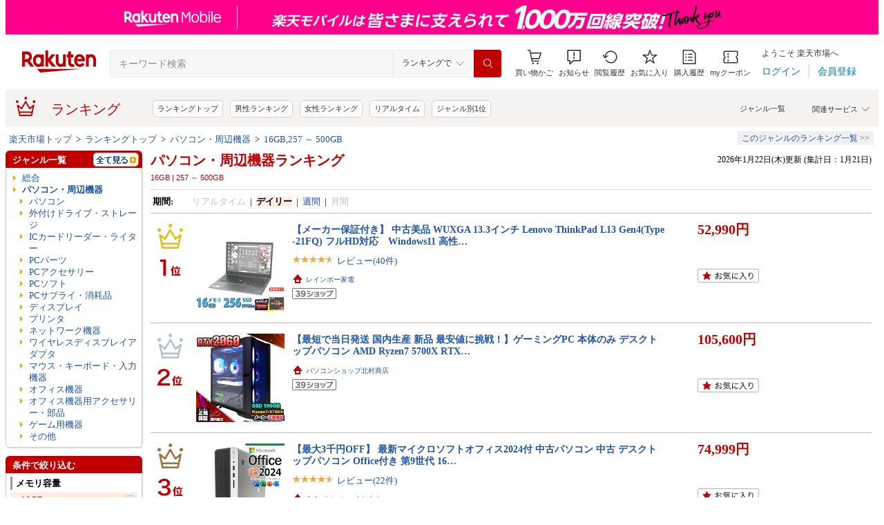

--- FILE ---
content_type: text/css
request_url: https://r.r10s.jp/com/inc/navi/css/ricmn_header.css
body_size: 1627
content:
@charset "euc-jp";
/*
createdate: 20110917
update: 20120731
ver: 1.0
author: Nishimura.Takahiro
*/

html {
  filter: expression(document.execCommand("BackgroundImageCache", false, true));
}


/*
 1109 
-------------------------------------------------------------------------*/
.rihCmnBasket a{
	cursor: pointer;
}
#rihCmnHeader .rihCmnBasketArea .rihCmnUserRetArea .rihCmnBasket #cartNumDisplay-view a:hover {
	cursor: pointer;
}

#rihCmnHeader .rihCmnBasketArea .rihCmnUserGuide ul li{
	white-space: nowrap;
}

/*
 #rihCmnHeader 
-------------------------------------------------------------------------*/
#rihCmnHeader {
	font-size: 82%;
	text-align: left;
}
#rsrWrapper #rihCmnHeader{
	font-size: 100%;
}
#rihCmnHeader a {
	color: #1C53A5;
}
#rihCmnHeader .rihCmnTopHeader {
	width: 100%;
	padding-top:5px;
	overflow: hidden;
	zoom: 1;
}
#rihCmnHeader .rihCmnTopHeader h1{
	float: left;
	width: 107px;
	display: inline;
	margin: 0 10px 0 0;
}

#rihCmnHeader .rihCmnTopHeader .rihCmngtLogo{
	float: left;
	display: block;
}
#rihCmnHeader .rihCmnTopHeader .rihCmngtLogo a {
	display: inline;	
}
#rihCmnHeader .rihCmnTopHeader .rihCmngtLogo .gtName img{
	vertical-align: top;
	margin-top:15px;
}

 /* 120614 */
#rihCmnHeader .rihCmnTopHeader .rihCmnHdrLogo{
	float: left;
	display: block;
}
#rihCmnHeader .rihCmnTopHeader .rihCmnHdrLogo a {
	display: inline;
	margin-right: 10px;
}
#rihCmnHeader .rihCmnTopHeader .rihCmnHdrLogo img {
	vertical-align:top!important;
}
#rihCmnHeader .rihCmnTopHeader .rihCmnHdrLogo .gtName img{
	vertical-align: top;
	margin-top:15px;
}

/*
 .rihCmnBasketArea 
-------------------------------------------------------------------------*/
#rihCmnHeader .rihCmnTopHeader .rihCmnBasketArea{
	width: 525px;
	float: right;
	display: inline;
}

/* .rihCmnUserGuide */
#rihCmnHeader .rihCmnBasketArea .rihCmnUserGuide{
	width: 100%;
	padding: 0 0 2px;
    overflow: hidden;
	zoom: 1;
}
#rihCmnHeader .rihCmnBasketArea .rihCmnUserGuide ul {
	text-align: right;
	float: right;	
}
#rihCmnHeader .rihCmnBasketArea .rihCmnUserGuide ul li{
	float: left;
	border-right: 1px solid #000000;
	margin-right: -1px;
	padding: 0 5px 0 5px;
}

/* .rihCmnUserRetArea */
#rihCmnHeader .rihCmnBasketArea .rihCmnUserRetArea{
	margin: 0 0 5px;
	overflow: hidden;
	zoom: 1;
}
#rihCmnHeader .rihCmnBasketArea .rihCmnUserRetArea .rihCmnBasket #cartNumDisplay-template-noItem{
	background: url(https://r.r10s.jp/com/img/home/beta/201010/topcart/icn_topcart_01.gif) no-repeat 1px 1px;
	border: solid 1px #989a99;
	padding:3px 0 3px 0px;
	margin-top: 1px;
	line-height: 1.0em;
	font-weight: bold;
	float: left;
	display: block;
	line-height: 1.2em;\9; /* IE8 and below */
	padding: 1px 0;\9; /* IE8 and below */
}
#rihCmnHeader .rihCmnBasketArea .rihCmnUserRetArea .rihCmnBasket #cartNumDisplay-template-noItem:not(:target) {
	line-height: 1.2em;\9; /* IE9 */
	padding: 1px 0;\9; /* IE9 */
}
#rihCmnHeader .rihCmnBasketArea .rihCmnUserRetArea .rihCmnBasket #cartNumDisplay-view{
	background: url(https://r.r10s.jp/com/img/home/beta/201010/topcart/icn_topcart_01.gif) no-repeat 1px 1px;
	border: solid 1px #989a99;
	padding:8px 0 8px 0px;
	margin-top: 1px;
	line-height: 1.2em;
	font-weight: bold;
	float: left;
	display: block;
	padding-top: 10px\9; /* IE8 and below */
}
#rihCmnHeader .rihCmnBasketArea .rihCmnUserRetArea .rihCmnBasket #cartNumDisplay-template-inItem {
	background: url(https://r.r10s.jp/com/img/home/beta/201010/topcart/icn_topcart_01.gif) no-repeat 1px 1px;
	border: solid 1px #989a99;
	padding:3px 0 3px 0px;
	margin-top: 1px;
	line-height: 1.0em;
	font-weight: bold;
	float: left;
	display: block;	
	line-height: 1.2em;\9; /* IE8 and below */
	padding: 1px 0;\9; /* IE8 and below */
}
#rihCmnHeader .rihCmnBasketArea .rihCmnUserRetArea .rihCmnBasket #cartNumDisplay-template-inItem:not(:target) {
	line-height: 1.2em;\9; /* IE9 */
	padding: 1px 0;\9; /* IE9 */
}
#rihCmnHeader .rihCmnBasketArea .rihCmnUserRetArea .rihCmnBasket #displayCartNum{
	margin-left: 35px;
	width: 92px;
	display: block;
}
#rihCmnHeader .rihCmnBasketArea .rihCmnUserRetArea .itemNumber {
	color: #bf0000;	
}
#rihCmnHeader .rihCmnBasketArea .rihCmnUserRetArea .rihCmnUserRetBtn {
	padding-top: 10px;
}
#rihCmnHeader .rihCmnBasketArea .rihCmnUserRetArea .rihCmnUserRetBtn a {


	color: #000000;
	text-decoration: none;
	font-weight: bold;	
}
#rihCmnHeader .rihCmnBasketArea .rihCmnUserRetArea .rihCmnUserRetBtn li{
	margin: 3px 0 0 4px;
	float: left;
	display: inline;
}
#rihCmnHeader .rihCmnBasketArea .rihCmnUserRetArea .rihCmnUserRetBtn .historybg{
	background: url(https://r.r10s.jp/com/img/home/beta/201008/historybg.gif) no-repeat 0 0;
	width: 95px;
}
#rihCmnHeader .rihCmnBasketArea .rihCmnUserRetArea .rihCmnUserRetBtn .historybtm{
	background: url(https://r.r10s.jp/com/img/home/beta/201008/historybtm.gif) no-repeat left bottom;
	font-weight: bold;
	padding: 3px 3px 3px 18px;
}
#rihCmnHeader .rihCmnBasketArea .rihCmnUserRetArea .rihCmnUserRetBtn .reviewbg{
	background: url(https://r.r10s.jp/com/img/home/beta/201008/historybg.gif) no-repeat 0 0;
	width: 95px;
}

/*
 .rihCmnGtSubCategory
-------------------------------------------------------------------------*/
#rihCmnHeader .rihCmnGtSubCategory {
	background: #f0f0f0;
	padding: 5px;
	overflow: hidden;
	zoom: 1;
}

/*
 #gtSubCegoryTop
-------------------------------------------------------------------------*/
#rihCmnHeader .rihCmnGtSubCategory #gtSubCegoryTop {
	overflow: hidden;
	zoom: 1;
	background: url(https://r.r10s.jp/com/img/navi/tab/201107/navi_gtsub_bg_05.gif) repeat-x left bottom;
}
#rihCmnHeader .rihCmnGtSubCategory #subGenreTab {
	width: 60%;	
	float: left;
	overflow: hidden;
	zoom: 1;
	display: block;
}
#rihCmnHeader .rihCmnGtSubCategory #subGenreTab li{
	float: left;
	background: url(https://r.r10s.jp/com/img/navi/tab/201107/navi_gtsub_bg_02.gif) no-repeat right top;
	margin-right: 3px;
	border-bottom: 1px solid #aaaaaa;
}
#rihCmnHeader .rihCmnGtSubCategory #subGenreTab a {
	display: block;
	background: url(https://r.r10s.jp/com/img/navi/tab/201107/navi_gtsub_bg_01.gif) no-repeat left top; 
	padding: 3px 10px 2px;	
	color: #000000;
	font-weight: bold;
	font-size: 12px;
	text-decoration: none;
}
#rihCmnHeader .rihCmnGtSubCategory #subGenreTab .mainGenreTab {
	background: url(https://r.r10s.jp/com/img/navi/tab/201107/navi_gtsub_bg_04.gif) no-repeat right top;
	border-bottom: none;
}
#rihCmnHeader .rihCmnGtSubCategory #subGenreTab .mainGenreTab a {
	color: #000000;
	text-decoration: none;
	background: url(https://r.r10s.jp/com/img/navi/tab/201107/navi_gtsub_bg_03.gif) no-repeat left top;
	padding-bottom: 3px;	
}
#rihCmnHeader .rihCmnGtSubCategory #subGenreTab li a:hover {
	text-decoration: underline;
	color: #c00000;	
}
#rihCmnHeader .rihCmnGtSubCategory .rihCmnServiceName {
	width: 100%;
	*width: 47%;
	*float: right;
	overflow: hidden;
	zoom: 1;
	display: inline;
}
#rihCmnHeader .rihCmnGtSubCategory .rihCmnServiceName ul {
	float: right;
	text-align: right;
	margin-right:-5px;
	margin-top:2px;
}
#rihCmnHeader .rihCmnGtSubCategory .rihCmnServiceName a {
	text-decoration: none;	
}
#rihCmnHeader .rihCmnGtSubCategory .rihCmnServiceName a:hover {
	color: #c00000;
	text-decoration: underline;
}
#rihCmnHeader .rihCmnGtSubCategory .rihCmnServiceName li {
	float: left;
	border-right: 1px solid #000000;
	margin-right: -1px;
	padding: 0px 5px 0 5px;
}
#rihCmnHeader .rihCmnGtSubCategory .rihCmnSubGenreTab {
	width: 51%;
	float:left;
	padding-left: 5px;
	text-align: left;
	display: block;
}
#rihCmnHeader .rihCmnGtSubCategory .rihCmnSubGenreTab li{
	float: left;
}
#rihCmnHeader .rihCmnGtSubCategory .rihCmnSubGenreTab li a {
	display: block;
	padding: 2px 5px 5px 5px;	
	font-weight: bold;
	text-decoration: none;
}
#rihCmnHeader .rihCmnGtSubCategory .rihCmnSubGenreTab li a:hover {
	text-decoration: underline;
	color: #c00000;	
}
#rihCmnHeader .rihCmnGtSubCategory #subGenrekey {
	background: #ffffff;
	border-right: solid 1px #aaaaaa;
	border-left: solid 1px #aaaaaa;
	border-bottom: solid 1px #aaaaaa;
	padding: 5px 10px;
}
#rihCmnHeader .rihCmnGtSubCategory #subGenrekey li {
	font-weight: bold;
	display: inline;
}	
#rihCmnHeader .rihCmnGtSubCategory #subGenrekey li a:hover {
	color: #c00000;
	text-decoration: underline;
}

/*
 gtSubNaviCont
-------------------------------------------------------------------------*/
#rihCmnHeader .rihCmnGtSubNaviCont {
	background: #f0f0f0;
	border: solid 1px #aaaaaa;
	overflow: hidden;
	zoom: 1;
}
#rihCmnHeader .rihCmnGtSubNaviCont .rihCmnGtSubCegoryTop {
	overflow: hidden;
	zoom: 1;
	padding: 5px 0 0;
}
#rihCmnHeader .rihCmnGtSubNaviCont .rihCmnSubGenreTab {
	width: 51%;	
	float: left;
	display: block;
	margin-left: 5px;
}
#rihCmnHeader .rihCmnGtSubNaviCont .rihCmnSubGenreTab dd {
	width: 70%;
	float: left;	
}
#rihCmnHeader .rihCmnGtSubNaviCont .rihCmnSubGenreTab li{
	float: left;
}
#rihCmnHeader .rihCmnGtSubNaviCont .rihCmnSubGenreTab li.rihCmnSubGenreTabOn {
	background: #ffffff;
}
#rihCmnHeader .rihCmnGtSubNaviCont .rihCmnSubGenreTab li.rihCmnSubGenreTabOn a {
	background: none;
	text-decoration: underline;
	color: #c00000;
}
#rihCmnHeader .rihCmnGtSubNaviCont .rihCmnSubGenreTab li a {
	display: block;
	padding: 2px 5px 5px 5px;	
	font-weight: bold;
	text-decoration: none;
}
#rihCmnHeader .rihCmnGtSubNaviCont .rihCmnSubGenreTab li a:hover {
	text-decoration: underline;
	color: #c00000;	
}
#rihCmnHeader .rihCmnGtSubNaviCont .rihCmnServiceName {
	width: 100%;
	*width: 47%;
	*float: right;
	overflow: hidden;
	zoom: 1;
	display: inline;
}
#rihCmnHeader .rihCmnGtSubNaviCont .rihCmnServiceName a {
	text-decoration: none;	
}
#rihCmnHeader .rihCmnGtSubNaviCont .rihCmnServiceName a:hover {
	color: #c00000;
	text-decoration: underline;
}
#rihCmnHeader .rihCmnGtSubNaviCont .rihCmnServiceName ul {
	float: right;
	text-align: right;
	margin-top:2px;
}
#rihCmnHeader .rihCmnGtSubNaviCont .rihCmnServiceName li {
	float: left;
	border-right: 1px solid #000000;
	margin-right: -1px;
	padding: 0px 5px 0 5px;
}
#rihCmnHeader .rihCmnGtSubNaviCont .rihCmnSubGenrekey {
	background: #ffffff;
	padding: 5px 5px 5px 10px;
	text-align: left;
}
#rihCmnHeader .rihCmnGtSubNaviCont .rihCmnSubGenrekey li {
	display: inline;
	padding-right: 10px;
}	
#rihCmnHeader .rihCmnGtSubNaviCont .rihCmnSubGenrekey li a {
	text-decoration: none;		
}
#rihCmnHeader .rihCmnGtSubNaviCont .rihCmnSubGenrekey li a:hover {
	color: #c00000;
	text-decoration: underline;	
}


.clfx{
	clear: both;
	zoom:1;/*for IE 5.5-7*/
	min-height: 1px;
}

.clfx:after{/*fter*/
	content:".";
	display: block;
	clear:both;
	height: 1px;
	margin-top: -1px;
	visibility:hidden;
}


/*
 2013/07/22 
-------------------------------------------------------------------------*/
#rihCmnHeader .rihCmnTopHeader .rihCmnHdrLogoArea {
	float: left;
	width: 107px;
	display: inline;
	margin: 0 10px 0 0;
}



--- FILE ---
content_type: application/javascript; charset=EUC-JP
request_url: https://api.ranking.rakuten.co.jp/q?qt=1&eid=11&enc=0&du=1&gid=565162&ge=9&len=100&slen=40&offset=20&protocol=secure&callback=jsonp215651621111111&_=1769064439357
body_size: 3758
content:
jsonp215651621111111({"code":"0","items":[{"asurakuareanames":"","asurakuareas":"","asurakuflg":"0","asurakuprefs":"","dealpoint":null,"genreId":"565162","genrecolor":"#BF0000","genrename":"パソコン","genrepath":"/0/100026/565162/100040","haspricerange":0,"imageurl128":"https://tshop.r10s.jp/upc1114/cabinet/10717283/10717549/29800_2024-180hosyo.jpg?fitin=128:128","imageurl64":"https://tshop.r10s.jp/upc1114/cabinet/10717283/10717549/29800_2024-180hosyo.jpg?fitin=64:64","itemid":10002905,"itemname":"超得！P9倍｜更に3,000円OFF｜楽天1位｜2024H&B｜最大180日保証｜中古ノートパソコン Windows11 Office付…","itempointendtime":null,"itempointrate":null,"itempointstarttime":null,"itemurl":"https://item.rakuten.co.jp/upc1114/corei5-sale/","kakaku":"29,800円","mobileshoppointendtime":null,"mobileshoppointrate":null,"mobileshoppointstarttime":null,"mobileurl":"http://m.rakuten.co.jp/upc1114/n/corei5-sale/","postageflg":0,"prerank":"1","price":"29800","rank":"1","revavedecimal":"53","revaveinteger":"4","reviewave":"4.53","reviewnum":"3987","reviewurl":"https://review.rakuten.co.jp/item/1/349304_10002905/1.1/","revnumcomma":"3,987","rtrurl":"https://ranking.rakuten.co.jp/daily/565162/","servicetype":"1","shopid":349304,"shopname":"中古パソコン　遼南商店","shoppointendtime":null,"shoppointrate":null,"shoppointstarttime":null,"shopurl":"https://www.rakuten.co.jp/upc1114/","tags":null,"updatedate":"2026/01/22","updatetime":""},{"asurakuareanames":"","asurakuareas":"","asurakuflg":"0","asurakuprefs":"","dealpoint":null,"genreId":"565162","genrepath":"/0/100026/565162/100040","haspricerange":0,"imageurl128":"https://tshop.r10s.jp/fujitsu-fmv/cabinet/item/rk_wa1j2/s1_fmvwj2a112.jpg?fitin=128:128","imageurl64":"https://tshop.r10s.jp/fujitsu-fmv/cabinet/item/rk_wa1j2/s1_fmvwj2a112.jpg?fitin=64:64","itemid":10000306,"itemname":"ノートパソコン office付き 新品 おすすめ 富士通 FMV Lite AHシリーズ WA1/J2 【WEBオリジナルベースモ…","itempointendtime":null,"itempointrate":null,"itempointstarttime":null,"itemurl":"https://item.rakuten.co.jp/fujitsu-fmv/rk_wa1f3_a003/","kakaku":"83,300円","mobileshoppointendtime":null,"mobileshoppointrate":null,"mobileshoppointstarttime":null,"mobileurl":"http://m.rakuten.co.jp/fujitsu-fmv/n/rk_wa1f3_a003/","postageflg":0,"prerank":"11","price":"83300","rank":"2","revavedecimal":"15","revaveinteger":"4","reviewave":"4.15","reviewnum":"200","reviewurl":"https://review.rakuten.co.jp/item/1/385704_10000306/1.1/","revnumcomma":"200","servicetype":"1","shopid":385704,"shopname":"富士通WEB MART公式 楽天市場店","shoppointendtime":null,"shoppointrate":null,"shoppointstarttime":null,"shopurl":"https://www.rakuten.co.jp/fujitsu-fmv/","tags":null},{"asurakuareanames":"","asurakuareas":"","asurakuflg":"0","asurakuprefs":"","dealpoint":null,"genreId":"565162","genrepath":"/0/100026/565162/100040","haspricerange":1,"imageurl128":"https://tshop.r10s.jp/bjy-shop/cabinet/06200405/1637.jpg?fitin=128:128","imageurl64":"https://tshop.r10s.jp/bjy-shop/cabinet/06200405/1637.jpg?fitin=64:64","itemid":10002721,"itemname":"【新品】 HP ノートパソコン HP 15-fc0000 薄型 15.6型 IPS/ Ryzen 5 (Corei7 同等性能）/ メモリ 16GB /…","itempointendtime":null,"itempointrate":null,"itempointstarttime":null,"itemurl":"https://item.rakuten.co.jp/bjy-shop/10002721/","kakaku":"87,800円～","mobileshoppointendtime":null,"mobileshoppointrate":null,"mobileshoppointstarttime":null,"mobileurl":"http://m.rakuten.co.jp/bjy-shop/n/10002721/","postageflg":0,"prerank":"98","price":"87800","rank":"3","revavedecimal":"44","revaveinteger":"4","reviewave":"4.44","reviewnum":"18","reviewurl":"https://review.rakuten.co.jp/item/1/330642_10002721/1.1/","revnumcomma":"18","servicetype":"1","shopid":330642,"shopname":"BJY通販ショップ","shoppointendtime":null,"shoppointrate":null,"shoppointstarttime":null,"shopurl":"https://www.rakuten.co.jp/bjy-shop/","tags":null},{"asurakuareanames":"","asurakuareas":"","asurakuflg":"0","asurakuprefs":"","dealpoint":"10","genreId":"565162","genrepath":"/0/100026/565162/100040","haspricerange":1,"imageurl128":"https://tshop.r10s.jp/gold/lenovopc/images/thumbnail-1/default/82vg00f8jp-1.jpg?fitin=128:128","imageurl64":"https://tshop.r10s.jp/gold/lenovopc/images/thumbnail-1/default/82vg00f8jp-1.jpg?fitin=64:64","itemid":10005583,"itemname":"【P10倍】 【公式・直販】 ノートパソコン 新品 Office付き 可能 Lenovo IdeaPad Slim 170 15.6インチ FH…","itempointendtime":null,"itempointrate":null,"itempointstarttime":null,"itemurl":"https://item.rakuten.co.jp/lenovopc/82vg00f8jp/","kakaku":"94,800円～","mobileshoppointendtime":null,"mobileshoppointrate":null,"mobileshoppointstarttime":null,"mobileurl":"http://m.rakuten.co.jp/lenovopc/n/82vg00f8jp/","postageflg":1,"prerank":"40","price":"94800","rank":"4","revavedecimal":"30","revaveinteger":"4","reviewave":"4.30","reviewnum":"37","reviewurl":"https://review.rakuten.co.jp/item/1/259632_10005583/1.1/","revnumcomma":"37","servicetype":"1","shopid":259632,"shopname":"レノボ・ショッピング　楽天市場店","shoppointendtime":null,"shoppointrate":null,"shoppointstarttime":null,"shopurl":"https://www.rakuten.co.jp/lenovopc/","tags":null},{"asurakuareanames":"","asurakuareas":"","asurakuflg":"0","asurakuprefs":"","dealpoint":null,"genreId":"565162","genrepath":"/0/100026/565162/100040","haspricerange":1,"imageurl128":"https://tshop.r10s.jp/pc-smile/cabinet/09716089/imgrc0150222818.jpg?fitin=128:128","imageurl64":"https://tshop.r10s.jp/pc-smile/cabinet/09716089/imgrc0150222818.jpg?fitin=64:64","itemid":10000182,"itemname":"楽天1位 三冠獲得 ｜最大180日保証｜豪華特典付き｜Core i5 第8世代｜中古ノートパソコン Windows11 offi…","itempointendtime":null,"itempointrate":null,"itempointstarttime":null,"itemurl":"https://item.rakuten.co.jp/pc-smile/np_omakase_ms/","kakaku":"29,800円～","mobileshoppointendtime":null,"mobileshoppointrate":null,"mobileshoppointstarttime":null,"mobileurl":"http://m.rakuten.co.jp/pc-smile/n/np_omakase_ms/","postageflg":0,"prerank":"5","price":"29800","rank":"5","revavedecimal":"46","revaveinteger":"4","reviewave":"4.46","reviewnum":"2929","reviewurl":"https://review.rakuten.co.jp/item/1/401564_10000182/1.1/","revnumcomma":"2,929","servicetype":"1","shopid":401564,"shopname":"PCスマイル","shoppointendtime":null,"shoppointrate":null,"shoppointstarttime":null,"shopurl":"https://www.rakuten.co.jp/pc-smile/","tags":null},{"asurakuareanames":"","asurakuareas":"","asurakuflg":"0","asurakuprefs":"","dealpoint":null,"genreId":"565162","genrepath":"/0/100026/565162/100040","haspricerange":1,"imageurl128":"https://tshop.r10s.jp/lelib/cabinet/item/sony/vjpg-i5-8gen/1p.jpg?fitin=128:128","imageurl64":"https://tshop.r10s.jp/lelib/cabinet/item/sony/vjpg-i5-8gen/1p.jpg?fitin=64:64","itemid":10000020,"itemname":"【1500円OFFクーポン】【WEBカメラ+フルHD】ノートパソコン 13.3インチ SSD128GB メモリ8GB Corei5 第8世…","itempointendtime":null,"itempointrate":null,"itempointstarttime":null,"itemurl":"https://item.rakuten.co.jp/lelib/outlet-i3-6gen-15inch/","kakaku":"23,800円～","mobileshoppointendtime":null,"mobileshoppointrate":null,"mobileshoppointstarttime":null,"mobileurl":"http://m.rakuten.co.jp/lelib/n/outlet-i3-6gen-15inch/","postageflg":0,"prerank":"22","price":"23800","rank":"6","revavedecimal":"57","revaveinteger":"4","reviewave":"4.57","reviewnum":"274","reviewurl":"https://review.rakuten.co.jp/item/1/418964_10000020/1.1/","revnumcomma":"274","servicetype":"1","shopid":418964,"shopname":"L.I.B","shoppointendtime":null,"shoppointrate":null,"shoppointstarttime":null,"shopurl":"https://www.rakuten.co.jp/lelib/","tags":null},{"asurakuareanames":"","asurakuareas":"","asurakuflg":"0","asurakuprefs":"","dealpoint":null,"genreId":"565162","genrepath":"/0/100026/565162/100040","haspricerange":1,"imageurl128":"https://tshop.r10s.jp/lakshmistore/cabinet/10865184/imgrc0099238625.jpg?fitin=128:128","imageurl64":"https://tshop.r10s.jp/lakshmistore/cabinet/10865184/imgrc0099238625.jpg?fitin=64:64","itemid":10000002,"itemname":"【楽天ランキング1位！】【新品】ノートパソコン パソコン 第14世代CPU搭載 Windows11 第13世代CPU搭載 1…","itempointendtime":null,"itempointrate":null,"itempointstarttime":null,"itemurl":"https://item.rakuten.co.jp/lakshmistore/qnmd110/","kakaku":"27,800円～","mobileshoppointendtime":null,"mobileshoppointrate":null,"mobileshoppointstarttime":null,"mobileurl":"http://m.rakuten.co.jp/lakshmistore/n/qnmd110/","postageflg":0,"prerank":"3","price":"27800","rank":"7","revavedecimal":"37","revaveinteger":"4","reviewave":"4.37","reviewnum":"1205","reviewurl":"https://review.rakuten.co.jp/item/1/427535_10000002/1.1/","revnumcomma":"1,205","servicetype":"1","shopid":427535,"shopname":"Lakshmi　楽天市場店","shoppointendtime":null,"shoppointrate":null,"shoppointstarttime":null,"shopurl":"https://www.rakuten.co.jp/lakshmistore/","tags":null},{"asurakuareanames":"","asurakuareas":"","asurakuflg":"0","asurakuprefs":"","dealpoint":null,"genreId":"565162","genrepath":"/0/100026/565162/211368","haspricerange":1,"imageurl128":"https://tshop.r10s.jp/directplus/cabinet/desk/omnidesk-m02-intel/omnidesk-intel-p1-i5.jpg?fitin=128:128","imageurl64":"https://tshop.r10s.jp/directplus/cabinet/desk/omnidesk-m02-intel/omnidesk-intel-p1-i5.jpg?fitin=64:64","itemid":10003490,"itemname":"【公式・メーカー直販・送料無料】デスクトップパソコン office付き 新品 HP OmniDesk M02-0000jp Window…","itempointendtime":null,"itempointrate":null,"itempointstarttime":null,"itemurl":"https://item.rakuten.co.jp/directplus/omnidesk-m02-c516/","kakaku":"119,800円～","mobileshoppointendtime":null,"mobileshoppointrate":null,"mobileshoppointstarttime":null,"mobileurl":"http://m.rakuten.co.jp/directplus/n/omnidesk-m02-c516/","postageflg":0,"prerank":"284","price":"119800","rank":"8","revavedecimal":"17","revaveinteger":"4","reviewave":"4.17","reviewnum":"6","reviewurl":"https://review.rakuten.co.jp/item/1/265672_10003490/1.1/","revnumcomma":"6","servicetype":"1","shopid":265672,"shopname":"HP Directplus楽天市場店","shoppointendtime":null,"shoppointrate":null,"shoppointstarttime":null,"shopurl":"https://www.rakuten.co.jp/directplus/","tags":null},{"asurakuareanames":"","asurakuareas":"","asurakuflg":"0","asurakuprefs":"","dealpoint":null,"genreId":"565162","genrepath":"/0/100026/565162/100040","haspricerange":0,"imageurl128":"https://tshop.r10s.jp/fujitsu-fmv/cabinet/item/rk_we1k3/s1_we1k3_a002.jpg?fitin=128:128","imageurl64":"https://tshop.r10s.jp/fujitsu-fmv/cabinet/item/rk_we1k3/s1_we1k3_a002.jpg?fitin=64:64","itemid":10001143,"itemname":"【最短翌日配送】ノートパソコン office付き 新品 おすすめ 富士通 FMV Note E WE1-K3 【WEBオリジナルベ…","itempointendtime":null,"itempointrate":null,"itempointstarttime":null,"itemurl":"https://item.rakuten.co.jp/fujitsu-fmv/rk_we1k3_a002/","kakaku":"134,100円","mobileshoppointendtime":null,"mobileshoppointrate":null,"mobileshoppointstarttime":null,"mobileurl":"http://m.rakuten.co.jp/fujitsu-fmv/n/rk_we1k3_a002/","postageflg":0,"prerank":"36","price":"134100","rank":"9","revavedecimal":"33","revaveinteger":"4","reviewave":"4.33","reviewnum":"6","reviewurl":"https://review.rakuten.co.jp/item/1/385704_10001143/1.1/","revnumcomma":"6","servicetype":"1","shopid":385704,"shopname":"富士通WEB MART公式 楽天市場店","shoppointendtime":null,"shoppointrate":null,"shoppointstarttime":null,"shopurl":"https://www.rakuten.co.jp/fujitsu-fmv/","tags":null},{"asurakuareanames":"","asurakuareas":"","asurakuflg":"0","asurakuprefs":"","dealpoint":null,"genreId":"565162","genrepath":"/0/100026/565162/100040","haspricerange":1,"imageurl128":"https://tshop.r10s.jp/upc1114/cabinet/10717283/10717315/12077111/000.jpg?fitin=128:128","imageurl64":"https://tshop.r10s.jp/upc1114/cabinet/10717283/10717315/12077111/000.jpg?fitin=64:64","itemid":10002882,"itemname":"本日超得｜10%OFF｜楽天1位｜中古ノートパソコン Windows11 Office付｜店長厳選 機種おまかせ｜中古パソ…","itempointendtime":null,"itempointrate":null,"itempointstarttime":null,"itemurl":"https://item.rakuten.co.jp/upc1114/10000069/","kakaku":"22,000円～","mobileshoppointendtime":null,"mobileshoppointrate":null,"mobileshoppointstarttime":null,"mobileurl":"http://m.rakuten.co.jp/upc1114/n/10000069/","postageflg":0,"prerank":"7","price":"22000","rank":"10","revavedecimal":"49","revaveinteger":"4","reviewave":"4.49","reviewnum":"2852","reviewurl":"https://review.rakuten.co.jp/item/1/349304_10002882/1.1/","revnumcomma":"2,852","servicetype":"1","shopid":349304,"shopname":"中古パソコン　遼南商店","shoppointendtime":null,"shoppointrate":null,"shoppointstarttime":null,"shopurl":"https://www.rakuten.co.jp/upc1114/","tags":null},{"asurakuareanames":"","asurakuareas":"","asurakuflg":"0","asurakuprefs":"","dealpoint":null,"genreId":"565162","genrepath":"/0/100026/565162/100040","haspricerange":1,"imageurl128":"https://tshop.r10s.jp/lelib/cabinet/item/fujitsu/i7-11gen-u9311/1p.jpg?fitin=128:128","imageurl64":"https://tshop.r10s.jp/lelib/cabinet/item/fujitsu/i7-11gen-u9311/1p.jpg?fitin=64:64","itemid":10000001,"itemname":"【1500円OFFクーポン】【WEBカメラ＆フルHD】ノートパソコン 中古 パソコン 13.3インチ 最大SSD1TB 最大…","itempointendtime":null,"itempointrate":null,"itempointstarttime":null,"itemurl":"https://item.rakuten.co.jp/lelib/b552-i7/","kakaku":"64,800円～","mobileshoppointendtime":null,"mobileshoppointrate":null,"mobileshoppointstarttime":null,"mobileurl":"http://m.rakuten.co.jp/lelib/n/b552-i7/","postageflg":0,"prerank":"106","price":"64800","rank":"11","revavedecimal":"51","revaveinteger":"4","reviewave":"4.51","reviewnum":"753","reviewurl":"https://review.rakuten.co.jp/item/1/418964_10000001/1.1/","revnumcomma":"753","servicetype":"1","shopid":418964,"shopname":"L.I.B","shoppointendtime":null,"shoppointrate":null,"shoppointstarttime":null,"shopurl":"https://www.rakuten.co.jp/lelib/","tags":null},{"asurakuareanames":"","asurakuareas":"","asurakuflg":"0","asurakuprefs":"","dealpoint":null,"genreId":"565162","genrepath":"/0/100026/565162/100040","haspricerange":1,"imageurl128":"https://tshop.r10s.jp/premiumgift/cabinet/12483717/ncs215y-main-1.jpg?fitin=128:128","imageurl64":"https://tshop.r10s.jp/premiumgift/cabinet/12483717/ncs215y-main-1.jpg?fitin=64:64","itemid":10000155,"itemname":"新品ノートパソコン ノートPC 新品 Office付き 初心者向け Windows11 初期設定済 Webカメラ zoom 15.6型 …","itempointendtime":null,"itempointrate":null,"itempointstarttime":null,"itemurl":"https://item.rakuten.co.jp/premiumgift/15q8/","kakaku":"36,800円～","mobileshoppointendtime":null,"mobileshoppointrate":null,"mobileshoppointstarttime":null,"mobileurl":"http://m.rakuten.co.jp/premiumgift/n/15q8/","postageflg":0,"prerank":"29","price":"36800","rank":"12","revavedecimal":"41","revaveinteger":"4","reviewave":"4.41","reviewnum":"556","reviewurl":"https://review.rakuten.co.jp/item/1/390924_10000155/1.1/","revnumcomma":"556","servicetype":"1","shopid":390924,"shopname":"PCラボ プレミアムギフト","shoppointendtime":null,"shoppointrate":null,"shoppointstarttime":null,"shopurl":"https://www.rakuten.co.jp/premiumgift/","tags":null},{"asurakuareanames":"","asurakuareas":"","asurakuflg":"0","asurakuprefs":"","dealpoint":null,"genreId":"565162","genrepath":"/0/100026/565162/100040","haspricerange":0,"imageurl128":"https://tshop.r10s.jp/upc1114/cabinet/10717283/10717556/12034699/39800-vk16xzg4.jpg?fitin=128:128","imageurl64":"https://tshop.r10s.jp/upc1114/cabinet/10717283/10717556/12034699/39800-vk16xzg4.jpg?fitin=64:64","itemid":10002710,"itemname":"10,000円OFFクーポンあり｜2024H&B｜中古ノートパソコン Windows11 Office付 15.6インチ｜Core i5 第8世…","itempointendtime":null,"itempointrate":null,"itempointstarttime":null,"itemurl":"https://item.rakuten.co.jp/upc1114/10000203/","kakaku":"49,800円","mobileshoppointendtime":null,"mobileshoppointrate":null,"mobileshoppointstarttime":null,"mobileurl":"http://m.rakuten.co.jp/upc1114/n/10000203/","postageflg":0,"prerank":"9999","price":"49800","rank":"13","revavedecimal":"45","revaveinteger":"4","reviewave":"4.45","reviewnum":"1448","reviewurl":"https://review.rakuten.co.jp/item/1/349304_10002710/1.1/","revnumcomma":"1,448","servicetype":"1","shopid":349304,"shopname":"中古パソコン　遼南商店","shoppointendtime":null,"shoppointrate":null,"shoppointstarttime":null,"shopurl":"https://www.rakuten.co.jp/upc1114/","tags":null},{"asurakuareanames":"","asurakuareas":"","asurakuflg":"0","asurakuprefs":"","dealpoint":null,"genreId":"565162","genrepath":"/0/100026/565162/100040","haspricerange":1,"imageurl128":"https://tshop.r10s.jp/wataya1/cabinet/10993595/ztdn0911.jpg?fitin=128:128","imageurl64":"https://tshop.r10s.jp/wataya1/cabinet/10993595/ztdn0911.jpg?fitin=64:64","itemid":10000003,"itemname":"【オフィス・学習に最適】【新品】ノートパソコン Office付き パソコン Windows11 新品 PC 15.6型 14型 1…","itempointendtime":null,"itempointrate":null,"itempointstarttime":null,"itemurl":"https://item.rakuten.co.jp/wataya1/ztdn/","kakaku":"29,800円～","mobileshoppointendtime":null,"mobileshoppointrate":null,"mobileshoppointstarttime":null,"mobileurl":"http://m.rakuten.co.jp/wataya1/n/ztdn/","postageflg":0,"prerank":"14","price":"29800","rank":"14","revavedecimal":"53","revaveinteger":"4","reviewave":"4.53","reviewnum":"316","reviewurl":"https://review.rakuten.co.jp/item/1/427578_10000003/1.1/","revnumcomma":"316","servicetype":"1","shopid":427578,"shopname":"わたや商店","shoppointendtime":null,"shoppointrate":null,"shoppointstarttime":null,"shopurl":"https://www.rakuten.co.jp/wataya1/","tags":null},{"asurakuareanames":"","asurakuareas":"","asurakuflg":"0","asurakuprefs":"","dealpoint":null,"genreId":"565162","genrepath":"/0/100026/565162/211368","haspricerange":1,"imageurl128":"https://tshop.r10s.jp/gmktecdirect/cabinet/10489774/g10/g10-16256.jpg?fitin=128:128","imageurl64":"https://tshop.r10s.jp/gmktecdirect/cabinet/10489774/g10/g10-16256.jpg?fitin=64:64","itemid":10000081,"itemname":"【クーポンで35,999円~】大人気楽天一位受賞 GMKtec ミニPC G10【AMD Ryzen 5 3500U DDR4 16GB 256GB SSD…","itempointendtime":null,"itempointrate":null,"itempointstarttime":null,"itemurl":"https://item.rakuten.co.jp/gmktecdirect/g10/","kakaku":"41,499円～","mobileshoppointendtime":null,"mobileshoppointrate":null,"mobileshoppointstarttime":null,"mobileurl":"http://m.rakuten.co.jp/gmktecdirect/n/g10/","postageflg":0,"prerank":"21","price":"41499","rank":"15","revavedecimal":"49","revaveinteger":"4","reviewave":"4.49","reviewnum":"138","reviewurl":"https://review.rakuten.co.jp/item/1/425036_10000081/1.1/","revnumcomma":"138","servicetype":"1","shopid":425036,"shopname":"GMKtecDirect","shoppointendtime":null,"shoppointrate":null,"shoppointstarttime":null,"shopurl":"https://www.rakuten.co.jp/gmktecdirect/","tags":null},{"asurakuareanames":"","asurakuareas":"","asurakuflg":"0","asurakuprefs":"","dealpoint":null,"genreId":"565162","genrepath":"/0/100026/565162/100040","haspricerange":1,"imageurl128":"https://tshop.r10s.jp/yorozuyasan-reiwa/cabinet/12260710/12260711/imgrc0097587852.jpg?fitin=128:128","imageurl64":"https://tshop.r10s.jp/yorozuyasan-reiwa/cabinet/12260710/12260711/imgrc0097587852.jpg?fitin=64:64","itemid":10000001,"itemname":"楽天ランキング1位★三年保証 新品 ノートパソコン パソコン Office付き Windows11搭載 14/15.6/18.5イン…","itempointendtime":null,"itempointrate":null,"itempointstarttime":null,"itemurl":"https://item.rakuten.co.jp/yorozuyasan-reiwa/yypc01/","kakaku":"28,800円～","mobileshoppointendtime":null,"mobileshoppointrate":null,"mobileshoppointstarttime":null,"mobileurl":"http://m.rakuten.co.jp/yorozuyasan-reiwa/n/yypc01/","postageflg":0,"prerank":"52","price":"28800","rank":"16","revavedecimal":"42","revaveinteger":"4","reviewave":"4.42","reviewnum":"159","reviewurl":"https://review.rakuten.co.jp/item/1/434687_10000001/1.1/","revnumcomma":"159","servicetype":"1","shopid":434687,"shopname":"コバヤシ 楽天市場店","shoppointendtime":null,"shoppointrate":null,"shoppointstarttime":null,"shopurl":"https://www.rakuten.co.jp/yorozuyasan-reiwa/","tags":null},{"asurakuareanames":"","asurakuareas":"","asurakuflg":"0","asurakuprefs":"","dealpoint":null,"genreId":"565162","genrepath":"/0/100026/565162/100040","haspricerange":1,"imageurl128":"https://tshop.r10s.jp/premiumgift/cabinet/08670126/14q8h-main-2.jpg?fitin=128:128","imageurl64":"https://tshop.r10s.jp/premiumgift/cabinet/08670126/14q8h-main-2.jpg?fitin=64:64","itemid":10000010,"itemname":"【Office搭載】【楽天1位！】ノートパソコン 新品第13世代CPU搭載ノートPC Office付きノートパソコン 初…","itempointendtime":null,"itempointrate":null,"itempointstarttime":null,"itemurl":"https://item.rakuten.co.jp/premiumgift/n3350/","kakaku":"25,800円～","mobileshoppointendtime":null,"mobileshoppointrate":null,"mobileshoppointstarttime":null,"mobileurl":"http://m.rakuten.co.jp/premiumgift/n/n3350/","postageflg":0,"prerank":"10","price":"25800","rank":"17","revavedecimal":"49","revaveinteger":"4","reviewave":"4.49","reviewnum":"2349","reviewurl":"https://review.rakuten.co.jp/item/1/390924_10000010/1.1/","revnumcomma":"2,349","servicetype":"1","shopid":390924,"shopname":"PCラボ プレミアムギフト","shoppointendtime":null,"shoppointrate":null,"shoppointstarttime":null,"shopurl":"https://www.rakuten.co.jp/premiumgift/","tags":null},{"asurakuareanames":"","asurakuareas":"","asurakuflg":"0","asurakuprefs":"","dealpoint":"10","genreId":"565162","genrepath":"/0/100026/565162/100040","haspricerange":1,"imageurl128":"https://tshop.r10s.jp/gold/lenovopc/images/thumbnail-1/default/83k6000djp-1.jpg?fitin=128:128","imageurl64":"https://tshop.r10s.jp/gold/lenovopc/images/thumbnail-1/default/83k6000djp-1.jpg?fitin=64:64","itemid":10006747,"itemname":"【P10倍】 【公式・直販】ノートパソコン 新品 Office付き 可能 Lenovo IdeaPad Slim 3 Gen 10 14.0イン…","itempointendtime":null,"itempointrate":null,"itempointstarttime":null,"itemurl":"https://item.rakuten.co.jp/lenovopc/83k6000djp/","kakaku":"99,800円～","mobileshoppointendtime":null,"mobileshoppointrate":null,"mobileshoppointstarttime":null,"mobileurl":"http://m.rakuten.co.jp/lenovopc/n/83k6000djp/","postageflg":1,"prerank":"9","price":"99800","rank":"18","revavedecimal":"82","revaveinteger":"4","reviewave":"4.82","reviewnum":"39","reviewurl":"https://review.rakuten.co.jp/item/1/259632_10006747/1.1/","revnumcomma":"39","servicetype":"1","shopid":259632,"shopname":"レノボ・ショッピング　楽天市場店","shoppointendtime":null,"shoppointrate":null,"shoppointstarttime":null,"shopurl":"https://www.rakuten.co.jp/lenovopc/","tags":null},{"asurakuareanames":"","asurakuareas":"","asurakuflg":"0","asurakuprefs":"","dealpoint":null,"genreId":"565162","genrepath":"/0/100026/565162/100040","haspricerange":0,"imageurl128":"https://tshop.r10s.jp/fujitsu-fmv/cabinet/item/rk_we1k3/s1_we1k3_a003.jpg?fitin=128:128","imageurl64":"https://tshop.r10s.jp/fujitsu-fmv/cabinet/item/rk_we1k3/s1_we1k3_a003.jpg?fitin=64:64","itemid":10001144,"itemname":"【最短翌日配送】ノートパソコン office付き 新品 おすすめ 富士通 FMV Note E WE1-K3 【WEBオリジナルベ…","itempointendtime":null,"itempointrate":null,"itempointstarttime":null,"itemurl":"https://item.rakuten.co.jp/fujitsu-fmv/rk_we1k3_a003/","kakaku":"134,100円","mobileshoppointendtime":null,"mobileshoppointrate":null,"mobileshoppointstarttime":null,"mobileurl":"http://m.rakuten.co.jp/fujitsu-fmv/n/rk_we1k3_a003/","postageflg":0,"prerank":"86","price":"134100","rank":"19","revavedecimal":"00","revaveinteger":"0","reviewave":"0.00","reviewnum":"0","reviewurl":"https://review.rakuten.co.jp/item/1/385704_10001144/1.1/","revnumcomma":"0","servicetype":"1","shopid":385704,"shopname":"富士通WEB MART公式 楽天市場店","shoppointendtime":null,"shoppointrate":null,"shoppointstarttime":null,"shopurl":"https://www.rakuten.co.jp/fujitsu-fmv/","tags":null},{"asurakuareanames":"","asurakuareas":"","asurakuflg":"0","asurakuprefs":"","dealpoint":null,"genreId":"565162","genrepath":"/0/100026/565162/211368","haspricerange":1,"imageurl128":"https://tshop.r10s.jp/totoai/cabinet/11289362/desktop01/desktop01-18.jpg?fitin=128:128","imageurl64":"https://tshop.r10s.jp/totoai/cabinet/11289362/desktop01/desktop01-18.jpg?fitin=64:64","itemid":10000064,"itemname":"楽天ジャンル賞月間MVP★楽天ランキング1位！＼2年保証／ デスクトップパソコン パソコン 新品 Windows11…","itempointendtime":null,"itempointrate":null,"itempointstarttime":null,"itemurl":"https://item.rakuten.co.jp/totoai/desktop01/","kakaku":"52,800円～","mobileshoppointendtime":null,"mobileshoppointrate":null,"mobileshoppointstarttime":null,"mobileurl":"http://m.rakuten.co.jp/totoai/n/desktop01/","postageflg":0,"prerank":"26","price":"52800","rank":"20","revavedecimal":"36","revaveinteger":"4","reviewave":"4.36","reviewnum":"135","reviewurl":"https://review.rakuten.co.jp/item/1/431506_10000064/1.1/","revnumcomma":"135","servicetype":"1","shopid":431506,"shopname":"iRUKA 総合量販ショップ","shoppointendtime":null,"shoppointrate":null,"shoppointstarttime":null,"shopurl":"https://www.rakuten.co.jp/totoai/","tags":null}],"num":20,"query":{"abt":"","age":"0","area":"00","arf":"0","du":"1","eid":"11","enc":"0","event_rnk_id":null,"ge":"9","gid":"565162","iid":"","kw":"","len":"100","lv":"1","ly":"","mb":"0","mv":"1","offset":"20","pr":"00","price":"0","prl":"","protocol":"secure","pru":"","qt":"1","rt":"1","rvf":"0","s4type":"1","sgid":"","sl":"0","slen":"40","soffset":"","sqt":"0","srt":"1","sstart":"","st":"0","start":"1","stx":"","tag":""},"rankingid":0,"status":"Success"})

--- FILE ---
content_type: application/javascript; charset=EUC-JP
request_url: https://api.ranking.rakuten.co.jp/q?qt=1&eid=11&enc=0&du=1&gid=560062&ge=9&len=100&slen=40&offset=20&protocol=secure&callback=jsonp315600621111111&_=1769064439358
body_size: 4145
content:
jsonp315600621111111({"code":"0","items":[{"asurakuareanames":"","asurakuareas":"","asurakuflg":"0","asurakuprefs":"","dealpoint":null,"genreId":"560062","genrecolor":"#BF0000","genrename":"外付けドライブ・ストレージ","genrepath":"/0/100026/560062/408453","haspricerange":0,"imageurl128":"https://tshop.r10s.jp/starfocus/cabinet/sm/rakuten_sale/ifd/cardreader_slide-01.jpg?fitin=128:128","imageurl64":"https://tshop.r10s.jp/starfocus/cabinet/sm/rakuten_sale/ifd/cardreader_slide-01.jpg?fitin=64:64","itemid":10002278,"itemname":"SDカードリーダー 専用アプリ不要 iPhone17 対応 1TB USB USBメモリ 外付け 写真 動画 保存 移行 移動 容…","itempointendtime":null,"itempointrate":null,"itempointstarttime":null,"itemurl":"https://item.rakuten.co.jp/starfocus/i-flash-device-hd/","kakaku":"3,580円","mobileshoppointendtime":null,"mobileshoppointrate":null,"mobileshoppointstarttime":null,"mobileurl":"http://m.rakuten.co.jp/starfocus/n/i-flash-device-hd/","postageflg":0,"prerank":"1","price":"3580","rank":"1","revavedecimal":"47","revaveinteger":"4","reviewave":"4.47","reviewnum":"53308","reviewurl":"https://review.rakuten.co.jp/item/1/299852_10002278/1.1/","revnumcomma":"53,308","rtrurl":"https://ranking.rakuten.co.jp/daily/560062/","servicetype":"1","shopid":299852,"shopname":"スマホメモリ専門スターフォーカス","shoppointendtime":null,"shoppointrate":null,"shoppointstarttime":null,"shopurl":"https://www.rakuten.co.jp/starfocus/","tags":null,"updatedate":"2026/01/22","updatetime":""},{"asurakuareanames":"","asurakuareas":"","asurakuflg":"0","asurakuprefs":"","dealpoint":null,"genreId":"560062","genrepath":"/0/100026/560062/408453","haspricerange":0,"imageurl128":"https://tshop.r10s.jp/starfocus/cabinet/sm/rakuten_sale/ifd-128/01_ifd-128.jpg?fitin=128:128","imageurl64":"https://tshop.r10s.jp/starfocus/cabinet/sm/rakuten_sale/ifd-128/01_ifd-128.jpg?fitin=64:64","itemid":10003072,"itemname":"【SDカード 128GBセット】1TB対応 SDカードリーダー iPhone カードリーダー バックアップ USB USBメモリ …","itempointendtime":null,"itempointrate":null,"itempointstarttime":null,"itemurl":"https://item.rakuten.co.jp/starfocus/s-ifd-/","kakaku":"7,980円","mobileshoppointendtime":null,"mobileshoppointrate":null,"mobileshoppointstarttime":null,"mobileurl":"http://m.rakuten.co.jp/starfocus/n/s-ifd-/","postageflg":0,"prerank":"5","price":"7980","rank":"2","revavedecimal":"43","revaveinteger":"4","reviewave":"4.43","reviewnum":"2188","reviewurl":"https://review.rakuten.co.jp/item/1/299852_10003072/1.1/","revnumcomma":"2,188","servicetype":"1","shopid":299852,"shopname":"スマホメモリ専門スターフォーカス","shoppointendtime":null,"shoppointrate":null,"shoppointstarttime":null,"shopurl":"https://www.rakuten.co.jp/starfocus/","tags":null},{"asurakuareanames":"","asurakuareas":"","asurakuflg":"0","asurakuprefs":"","dealpoint":null,"genreId":"560062","genrepath":"/0/100026/560062/211492","haspricerange":1,"imageurl128":"https://tshop.r10s.jp/aj-tokyo1/cabinet/product_img/ex_hdd/a4/imgrc0092577395.jpg?fitin=128:128","imageurl64":"https://tshop.r10s.jp/aj-tokyo1/cabinet/product_img/ex_hdd/a4/imgrc0092577395.jpg?fitin=64:64","itemid":10000125,"itemname":"外付けHDD ハードディスク ポータブルHDD 3年保証 500GB 2TB 4TB 5TB 超薄型 大容量 USB3.2 PC Windows M…","itempointendtime":null,"itempointrate":null,"itempointstarttime":null,"itemurl":"https://item.rakuten.co.jp/aj-tokyo1/a4-2t-blk-a/","kakaku":"3,980円～","mobileshoppointendtime":null,"mobileshoppointrate":null,"mobileshoppointstarttime":null,"mobileurl":"http://m.rakuten.co.jp/aj-tokyo1/n/a4-2t-blk-a/","postageflg":0,"prerank":"6","price":"3980","rank":"3","revavedecimal":"57","revaveinteger":"4","reviewave":"4.57","reviewnum":"251","reviewurl":"https://review.rakuten.co.jp/item/1/409693_10000125/1.1/","revnumcomma":"251","servicetype":"1","shopid":409693,"shopname":"AJ　Tokyo","shoppointendtime":null,"shoppointrate":null,"shoppointstarttime":null,"shopurl":"https://www.rakuten.co.jp/aj-tokyo1/","tags":null},{"asurakuareanames":"","asurakuareas":"","asurakuflg":"0","asurakuprefs":"","dealpoint":null,"genreId":"560062","genrepath":"/0/100026/560062/303078","haspricerange":1,"imageurl128":"https://tshop.r10s.jp/idealife/cabinet/11705425/imgrc0095087263.jpg?fitin=128:128","imageurl64":"https://tshop.r10s.jp/idealife/cabinet/11705425/imgrc0095087263.jpg?fitin=64:64","itemid":10000236,"itemname":"【楽天6冠獲得！3カラー選べる】【iPhone15/16/17シリーズ対応】iPhone USBメモリ 64GB/128GB/256GB/512G…","itempointendtime":null,"itempointrate":null,"itempointstarttime":null,"itemurl":"https://item.rakuten.co.jp/idealife/128gb-sd-001/","kakaku":"2,980円～","mobileshoppointendtime":null,"mobileshoppointrate":null,"mobileshoppointstarttime":null,"mobileurl":"http://m.rakuten.co.jp/idealife/n/128gb-sd-001/","postageflg":0,"prerank":"3","price":"2980","rank":"4","revavedecimal":"36","revaveinteger":"4","reviewave":"4.36","reviewnum":"1542","reviewurl":"https://review.rakuten.co.jp/item/1/383767_10000236/1.1/","revnumcomma":"1,542","servicetype":"1","shopid":383767,"shopname":"idea life 楽天市場店","shoppointendtime":null,"shoppointrate":null,"shoppointstarttime":null,"shopurl":"https://www.rakuten.co.jp/idealife/","tags":null},{"asurakuareanames":"","asurakuareas":"","asurakuflg":"0","asurakuprefs":"","dealpoint":null,"genreId":"560062","genrepath":"/0/100026/560062/303078","haspricerange":1,"imageurl128":"https://tshop.r10s.jp/lovehiroshima/cabinet/11140213/imgrc0100999734.jpg?fitin=128:128","imageurl64":"https://tshop.r10s.jp/lovehiroshima/cabinet/11140213/imgrc0100999734.jpg?fitin=64:64","itemid":10000122,"itemname":"【アプリ不要・実容量保証】 iPhone USB メモリ Lightning/Type-C/USB3.0 IOS/Android/PC/MAC 4in1 スマ…","itempointendtime":null,"itempointrate":null,"itempointstarttime":null,"itemurl":"https://item.rakuten.co.jp/lovehiroshima/h0017/","kakaku":"2,970円～","mobileshoppointendtime":null,"mobileshoppointrate":null,"mobileshoppointstarttime":null,"mobileurl":"http://m.rakuten.co.jp/lovehiroshima/n/h0017/","postageflg":0,"prerank":"9","price":"2970","rank":"5","revavedecimal":"27","revaveinteger":"4","reviewave":"4.27","reviewnum":"415","reviewurl":"https://review.rakuten.co.jp/item/1/426771_10000122/1.1/","revnumcomma":"415","servicetype":"1","shopid":426771,"shopname":"広島の恋","shoppointendtime":null,"shoppointrate":null,"shoppointstarttime":null,"shopurl":"https://www.rakuten.co.jp/lovehiroshima/","tags":null},{"asurakuareanames":"","asurakuareas":"","asurakuflg":"0","asurakuprefs":"","dealpoint":null,"genreId":"560062","genrepath":"/0/100026/560062/565166/560069","haspricerange":0,"imageurl128":"https://tshop.r10s.jp/bestclick/cabinet/b800/p0891-01e.jpg?fitin=128:128","imageurl64":"https://tshop.r10s.jp/bestclick/cabinet/b800/p0891-01e.jpg?fitin=64:64","itemid":10000663,"itemname":"楽天1位獲得 DVDドライブ 外付け USB 3.0 Type-C 1年保証 日本語説明書 補助給電機能付き CDドライブ DVD…","itempointendtime":null,"itempointrate":null,"itempointstarttime":null,"itemurl":"https://item.rakuten.co.jp/bestclick/p0891/","kakaku":"2,799円","mobileshoppointendtime":null,"mobileshoppointrate":null,"mobileshoppointstarttime":null,"mobileurl":"http://m.rakuten.co.jp/bestclick/n/p0891/","postageflg":1,"prerank":"11","price":"2799","rank":"6","revavedecimal":"58","revaveinteger":"4","reviewave":"4.58","reviewnum":"331","reviewurl":"https://review.rakuten.co.jp/item/1/308818_10000663/1.1/","revnumcomma":"331","servicetype":"1","shopid":308818,"shopname":"ベストクリック　楽天市場店","shoppointendtime":null,"shoppointrate":null,"shoppointstarttime":null,"shopurl":"https://www.rakuten.co.jp/bestclick/","tags":null},{"asurakuareanames":"","asurakuareas":"","asurakuflg":"0","asurakuprefs":"","dealpoint":null,"genreId":"560062","genrepath":"/0/100026/560062/565166/403352","haspricerange":0,"imageurl128":"https://tshop.r10s.jp/aosasi-store/cabinet/11664892/11691035/main-1.jpg?fitin=128:128","imageurl64":"https://tshop.r10s.jp/aosasi-store/cabinet/11664892/11691035/main-1.jpg?fitin=64:64","itemid":10000038,"itemname":"【楽天1位★日本企画品・1年保証あり】ブルーレイドライブ 外付け ポータブル Blu-ray ディスクドライブ …","itempointendtime":null,"itempointrate":null,"itempointstarttime":null,"itemurl":"https://item.rakuten.co.jp/aosasi-store/apbdg01r13/","kakaku":"8,280円","mobileshoppointendtime":null,"mobileshoppointrate":null,"mobileshoppointstarttime":null,"mobileurl":"http://m.rakuten.co.jp/aosasi-store/n/apbdg01r13/","postageflg":0,"prerank":"12","price":"8280","rank":"7","revavedecimal":"23","revaveinteger":"4","reviewave":"4.23","reviewnum":"190","reviewurl":"https://review.rakuten.co.jp/item/1/404892_10000038/1.1/","revnumcomma":"190","servicetype":"1","shopid":404892,"shopname":"Goodwin Store","shoppointendtime":null,"shoppointrate":null,"shoppointstarttime":null,"shopurl":"https://www.rakuten.co.jp/aosasi-store/","tags":null},{"asurakuareanames":"","asurakuareas":"","asurakuflg":"0","asurakuprefs":"","dealpoint":null,"genreId":"560062","genrepath":"/0/100026/560062/101748","haspricerange":0,"imageurl128":"https://tshop.r10s.jp/cmi-shop/cabinet/terminal/rpay_trmnl_3clrs.jpg?fitin=128:128","imageurl64":"https://tshop.r10s.jp/cmi-shop/cabinet/terminal/rpay_trmnl_3clrs.jpg?fitin=64:64","itemid":10000278,"itemname":"楽天ペイ ターミナル","itempointendtime":null,"itempointrate":null,"itempointstarttime":null,"itemurl":"https://item.rakuten.co.jp/cmi-shop/rakuten_pay_terminal/","kakaku":"38,280円","mobileshoppointendtime":null,"mobileshoppointrate":null,"mobileshoppointstarttime":null,"mobileurl":"http://m.rakuten.co.jp/cmi-shop/n/rakuten_pay_terminal/","postageflg":0,"prerank":"15","price":"38280","rank":"8","revavedecimal":"07","revaveinteger":"4","reviewave":"4.07","reviewnum":"15","reviewurl":"https://review.rakuten.co.jp/item/1/297109_10000278/1.1/","revnumcomma":"15","servicetype":"1","shopid":297109,"shopname":"POS周辺機器のCMI","shoppointendtime":null,"shoppointrate":null,"shoppointstarttime":null,"shopurl":"https://www.rakuten.co.jp/cmi-shop/","tags":null},{"asurakuareanames":"","asurakuareas":"","asurakuflg":"0","asurakuprefs":"","dealpoint":null,"genreId":"560062","genrepath":"/0/100026/560062/211492","haspricerange":0,"imageurl128":"https://tshop.r10s.jp/ksdenki/cabinet/images/70_5/4981254072370_5.jpg?fitin=128:128","imageurl64":"https://tshop.r10s.jp/ksdenki/cabinet/images/70_5/4981254072370_5.jpg?fitin=64:64","itemid":10509186,"itemname":"バッファロー（Buffalo） スティック型ポータブルSSD SSD-SCH1.0U3-BA ブラック　SSD：1.0TB","itempointendtime":null,"itempointrate":null,"itempointstarttime":null,"itemurl":"https://item.rakuten.co.jp/ksdenki/4981254072370/","kakaku":"18,480円","mobileshoppointendtime":null,"mobileshoppointrate":null,"mobileshoppointstarttime":null,"mobileurl":"http://m.rakuten.co.jp/ksdenki/n/4981254072370/","postageflg":1,"prerank":"18","price":"18480","rank":"9","revavedecimal":"50","revaveinteger":"4","reviewave":"4.50","reviewnum":"2","reviewurl":"https://review.rakuten.co.jp/item/1/377402_10509186/1.1/","revnumcomma":"2","servicetype":"1","shopid":377402,"shopname":"ケーズデンキ　楽天市場店","shoppointendtime":null,"shoppointrate":null,"shoppointstarttime":null,"shopurl":"https://www.rakuten.co.jp/ksdenki/","tags":null},{"asurakuareanames":"","asurakuareas":"","asurakuflg":"0","asurakuprefs":"","dealpoint":null,"genreId":"560062","genrepath":"/0/100026/560062/565249","haspricerange":0,"imageurl128":"https://tshop.r10s.jp/spd-shop/cabinet/ssd/imgrc0134529026.jpg?fitin=128:128","imageurl64":"https://tshop.r10s.jp/spd-shop/cabinet/ssd/imgrc0134529026.jpg?fitin=64:64","itemid":10005426,"itemname":"＼ランキング1位獲得／ポータブルSSD 2TB 外付SSD SanDisk サンディスクSSD USB3.2 Gen2 Extreme R:1050M…","itempointendtime":null,"itempointrate":null,"itempointstarttime":null,"itemurl":"https://item.rakuten.co.jp/spd-shop/sassd2tb-e61-g25m/","kakaku":"37,580円","mobileshoppointendtime":null,"mobileshoppointrate":null,"mobileshoppointstarttime":null,"mobileurl":"http://m.rakuten.co.jp/spd-shop/n/sassd2tb-e61-g25m/","postageflg":0,"prerank":"27","price":"37580","rank":"10","revavedecimal":"00","revaveinteger":"5","reviewave":"5.00","reviewnum":"1","reviewurl":"https://review.rakuten.co.jp/item/1/320091_10005426/1.1/","revnumcomma":"1","servicetype":"1","shopid":320091,"shopname":"SPD楽天市場店","shoppointendtime":null,"shoppointrate":null,"shoppointstarttime":null,"shopurl":"https://www.rakuten.co.jp/spd-shop/","tags":null},{"asurakuareanames":"","asurakuareas":"","asurakuflg":"0","asurakuprefs":"","dealpoint":null,"genreId":"560062","genrepath":"/0/100026/560062/303078","haspricerange":1,"imageurl128":"https://tshop.r10s.jp/sunivision/cabinet/2024-12/2in1usb_01n_1r.jpg?fitin=128:128","imageurl64":"https://tshop.r10s.jp/sunivision/cabinet/2024-12/2in1usb_01n_1r.jpg?fitin=64:64","itemid":10000209,"itemname":"【最大15%OFF限定クーポン】【国産IC搭載（東芝9T25）】USBメモリ 2in1 USB3.0 USB-C lightningアダプタ …","itempointendtime":null,"itempointrate":null,"itempointstarttime":null,"itemurl":"https://item.rakuten.co.jp/sunivision/2in1usb/","kakaku":"1,580円～","mobileshoppointendtime":null,"mobileshoppointrate":null,"mobileshoppointstarttime":null,"mobileurl":"http://m.rakuten.co.jp/sunivision/n/2in1usb/","postageflg":0,"prerank":"4","price":"1580","rank":"11","revavedecimal":"51","revaveinteger":"4","reviewave":"4.51","reviewnum":"2360","reviewurl":"https://review.rakuten.co.jp/item/1/402141_10000209/1.1/","revnumcomma":"2,360","servicetype":"1","shopid":402141,"shopname":"MSL FORCE公式楽天市場店","shoppointendtime":null,"shoppointrate":null,"shoppointstarttime":null,"shopurl":"https://www.rakuten.co.jp/sunivision/","tags":null},{"asurakuareanames":"","asurakuareas":"","asurakuflg":"0","asurakuprefs":"","dealpoint":null,"genreId":"560062","genrepath":"/0/100026/560062/211492","haspricerange":1,"imageurl128":"https://tshop.r10s.jp/aj-tokyo1/cabinet/product_img/ex_hdd/a3/imgrc0092578045.jpg?fitin=128:128","imageurl64":"https://tshop.r10s.jp/aj-tokyo1/cabinet/product_img/ex_hdd/a3/imgrc0092578045.jpg?fitin=64:64","itemid":10000003,"itemname":"外付けHDD ハードディスク ポータブルHDD 3年保証 160GB 320GB 500GB 1TB 2TB 送料無料 USBケーブル付 テ…","itempointendtime":null,"itempointrate":null,"itempointstarttime":null,"itemurl":"https://item.rakuten.co.jp/aj-tokyo1/a2-500g-blk-a/","kakaku":"2,480円～","mobileshoppointendtime":null,"mobileshoppointrate":null,"mobileshoppointstarttime":null,"mobileurl":"http://m.rakuten.co.jp/aj-tokyo1/n/a2-500g-blk-a/","postageflg":0,"prerank":"8","price":"2480","rank":"12","revavedecimal":"46","revaveinteger":"4","reviewave":"4.46","reviewnum":"962","reviewurl":"https://review.rakuten.co.jp/item/1/409693_10000003/1.1/","revnumcomma":"962","servicetype":"1","shopid":409693,"shopname":"AJ　Tokyo","shoppointendtime":null,"shoppointrate":null,"shoppointstarttime":null,"shopurl":"https://www.rakuten.co.jp/aj-tokyo1/","tags":null},{"asurakuareanames":"","asurakuareas":"","asurakuflg":"0","asurakuprefs":"","dealpoint":null,"genreId":"560062","genrepath":"/0/100026/560062/565166/560069","haspricerange":0,"imageurl128":"https://tshop.r10s.jp/maxtop/cabinet/08857564/09522997/imgrc0101357504.jpg?fitin=128:128","imageurl64":"https://tshop.r10s.jp/maxtop/cabinet/08857564/09522997/imgrc0101357504.jpg?fitin=64:64","itemid":10000048,"itemname":"「ランキング常連1位！」1年保証 DVDドライブ 外付け dvd cd ドライブ 外付け USB 3.0対応 書き込み 読み…","itempointendtime":null,"itempointrate":null,"itempointstarttime":null,"itemurl":"https://item.rakuten.co.jp/maxtop/ca1pch/","kakaku":"3,280円","mobileshoppointendtime":null,"mobileshoppointrate":null,"mobileshoppointstarttime":null,"mobileurl":"http://m.rakuten.co.jp/maxtop/n/ca1pch/","postageflg":0,"prerank":"24","price":"3280","rank":"13","revavedecimal":"53","revaveinteger":"4","reviewave":"4.53","reviewnum":"3771","reviewurl":"https://review.rakuten.co.jp/item/1/373365_10000048/1.1/","revnumcomma":"3,771","servicetype":"1","shopid":373365,"shopname":"JSMオンライン","shoppointendtime":null,"shoppointrate":null,"shoppointstarttime":null,"shopurl":"https://www.rakuten.co.jp/maxtop/","tags":null},{"asurakuareanames":"","asurakuareas":"","asurakuflg":"0","asurakuprefs":"","dealpoint":null,"genreId":"560062","genrepath":"/0/100026/560062/408453","haspricerange":1,"imageurl128":"https://tshop.r10s.jp/112store/cabinet/11749570/imgrc0126010575.jpg?fitin=128:128","imageurl64":"https://tshop.r10s.jp/112store/cabinet/11749570/imgrc0126010575.jpg?fitin=64:64","itemid":10000020,"itemname":"＼楽天1位獲得／SDカードリーダー iPhone16 iPad Android対応 Lightning TYPE-C 高速データ転送 MicroSD …","itempointendtime":null,"itempointrate":null,"itempointstarttime":null,"itemurl":"https://item.rakuten.co.jp/112store/226/","kakaku":"1,000円～","mobileshoppointendtime":null,"mobileshoppointrate":null,"mobileshoppointstarttime":null,"mobileurl":"http://m.rakuten.co.jp/112store/n/226/","postageflg":0,"prerank":"31","price":"1000","rank":"14","revavedecimal":"40","revaveinteger":"4","reviewave":"4.40","reviewnum":"997","reviewurl":"https://review.rakuten.co.jp/item/1/410206_10000020/1.1/","revnumcomma":"997","servicetype":"1","shopid":410206,"shopname":"いいねカンパニー","shoppointendtime":null,"shoppointrate":null,"shoppointstarttime":null,"shopurl":"https://www.rakuten.co.jp/112store/","tags":null},{"asurakuareanames":"","asurakuareas":"","asurakuflg":"0","asurakuprefs":"","dealpoint":null,"genreId":"560062","genrepath":"/0/100026/560062/408453","haspricerange":0,"imageurl128":"https://tshop.r10s.jp/starfocus/cabinet/sm/rakuten_sale/ifd-256/01_ifd-256.jpg?fitin=128:128","imageurl64":"https://tshop.r10s.jp/starfocus/cabinet/sm/rakuten_sale/ifd-256/01_ifd-256.jpg?fitin=64:64","itemid":10003136,"itemname":"【SDカード 256GBセット】1TB対応 SDカードリーダー iPhone カードリーダー バックアップ USB USBメモリ …","itempointendtime":null,"itempointrate":null,"itempointstarttime":null,"itemurl":"https://item.rakuten.co.jp/starfocus/ifd-256/","kakaku":"13,800円","mobileshoppointendtime":null,"mobileshoppointrate":null,"mobileshoppointstarttime":null,"mobileurl":"http://m.rakuten.co.jp/starfocus/n/ifd-256/","postageflg":0,"prerank":"63","price":"13800","rank":"15","revavedecimal":"54","revaveinteger":"4","reviewave":"4.54","reviewnum":"230","reviewurl":"https://review.rakuten.co.jp/item/1/299852_10003136/1.1/","revnumcomma":"230","servicetype":"1","shopid":299852,"shopname":"スマホメモリ専門スターフォーカス","shoppointendtime":null,"shoppointrate":null,"shoppointstarttime":null,"shopurl":"https://www.rakuten.co.jp/starfocus/","tags":null},{"asurakuareanames":"","asurakuareas":"","asurakuflg":"0","asurakuprefs":"","dealpoint":null,"genreId":"560062","genrepath":"/0/100026/560062/408453","haspricerange":1,"imageurl128":"https://tshop.r10s.jp/hiromifashionhouse/cabinet/11074884/imgrc0122998845.jpg?fitin=128:128","imageurl64":"https://tshop.r10s.jp/hiromifashionhouse/cabinet/11074884/imgrc0122998845.jpg?fitin=64:64","itemid":10004576,"itemname":"【楽天1位★300円クーポン+P2倍】「レビュー数4100件・4.4高評価」SDカードリーダー 専用アプリ不要で簡…","itempointendtime":null,"itempointrate":null,"itempointstarttime":null,"itemurl":"https://item.rakuten.co.jp/hiromifashionhouse/dn063/","kakaku":"2,460円～","mobileshoppointendtime":null,"mobileshoppointrate":null,"mobileshoppointstarttime":null,"mobileurl":"http://m.rakuten.co.jp/hiromifashionhouse/n/dn063/","postageflg":0,"prerank":"35","price":"2460","rank":"16","revavedecimal":"45","revaveinteger":"4","reviewave":"4.45","reviewnum":"4199","reviewurl":"https://review.rakuten.co.jp/item/1/405203_10004576/1.1/","revnumcomma":"4,199","servicetype":"1","shopid":405203,"shopname":"Hiromi Fashion House","shoppointendtime":null,"shoppointrate":null,"shoppointstarttime":null,"shopurl":"https://www.rakuten.co.jp/hiromifashionhouse/","tags":null},{"asurakuareanames":"","asurakuareas":"","asurakuflg":"0","asurakuprefs":"","dealpoint":null,"genreId":"560062","genrepath":"/0/100026/560062/211492","haspricerange":1,"imageurl128":"https://tshop.r10s.jp/hikaritv/cabinet/plala/171/00000/1710000097_k.jpg?fitin=128:128","imageurl64":"https://tshop.r10s.jp/hikaritv/cabinet/plala/171/00000/1710000097_k.jpg?fitin=64:64","itemid":10236638,"itemname":"BUFFALO バッファロー 外付けHDD 2TB/4TB/6TB/8TB USB3.1/USB3.0/USB2.0 PC＆TV録画 静音＆防振＆放熱設…","itempointendtime":null,"itempointrate":null,"itempointstarttime":null,"itemurl":"https://item.rakuten.co.jp/hikaritv/1710000097/","kakaku":"15,480円～","mobileshoppointendtime":null,"mobileshoppointrate":null,"mobileshoppointstarttime":null,"mobileurl":"http://m.rakuten.co.jp/hikaritv/n/1710000097/","postageflg":0,"prerank":"361","price":"15480","rank":"17","revavedecimal":"64","revaveinteger":"4","reviewave":"4.64","reviewnum":"83","reviewurl":"https://review.rakuten.co.jp/item/1/356460_10236638/1.1/","revnumcomma":"83","servicetype":"1","shopid":356460,"shopname":"ひかりTVショッピング　楽天市場店","shoppointendtime":null,"shoppointrate":null,"shoppointstarttime":null,"shopurl":"https://www.rakuten.co.jp/hikaritv/","tags":null},{"asurakuareanames":"","asurakuareas":"","asurakuflg":"0","asurakuprefs":"","dealpoint":null,"genreId":"560062","genrepath":"/0/100026/560062/211492","haspricerange":1,"imageurl128":"https://tshop.r10s.jp/etre/cabinet/itemimage35/imgrc0101269078.jpg?fitin=128:128","imageurl64":"https://tshop.r10s.jp/etre/cabinet/itemimage35/imgrc0101269078.jpg?fitin=64:64","itemid":10026945,"itemname":"バッファロー BUFFALO HD-NRLDシリーズ 2TB/4TB/6TB/8TB [USB3.1/USB3.0/USB2.0 外付けハードディスク 外…","itempointendtime":null,"itempointrate":null,"itempointstarttime":null,"itemurl":"https://item.rakuten.co.jp/etre/1180435/","kakaku":"15,480円～","mobileshoppointendtime":null,"mobileshoppointrate":null,"mobileshoppointstarttime":null,"mobileurl":"http://m.rakuten.co.jp/etre/n/1180435/","postageflg":0,"prerank":"2","price":"15480","rank":"18","revavedecimal":"49","revaveinteger":"4","reviewave":"4.49","reviewnum":"1457","reviewurl":"https://review.rakuten.co.jp/item/1/212826_10026945/1.1/","revnumcomma":"1,457","servicetype":"1","shopid":212826,"shopname":"イートレンド楽天市場店","shoppointendtime":null,"shoppointrate":null,"shoppointstarttime":null,"shopurl":"https://www.rakuten.co.jp/etre/","tags":null},{"asurakuareanames":"","asurakuareas":"","asurakuflg":"0","asurakuprefs":"","dealpoint":null,"genreId":"560062","genrepath":"/0/100026/560062/211492","haspricerange":0,"imageurl128":"https://tshop.r10s.jp/b-surprise2/cabinet/cm88/4981254060698.jpg?fitin=128:128","imageurl64":"https://tshop.r10s.jp/b-surprise2/cabinet/cm88/4981254060698.jpg?fitin=64:64","itemid":10090397,"itemname":"バッファロー BUFFALO 外付けHDD USB3.2 Gen.1 対応外付けHDD 6TB ブラック HD-LE6U3-BB","itempointendtime":null,"itempointrate":null,"itempointstarttime":null,"itemurl":"https://item.rakuten.co.jp/b-surprise2/4981254060698/","kakaku":"21,040円","mobileshoppointendtime":null,"mobileshoppointrate":null,"mobileshoppointstarttime":null,"mobileurl":"http://m.rakuten.co.jp/b-surprise2/n/4981254060698/","postageflg":0,"prerank":"9999","price":"21040","rank":"19","revavedecimal":"00","revaveinteger":"0","reviewave":"0.00","reviewnum":"0","reviewurl":"https://review.rakuten.co.jp/item/1/332002_10090397/1.1/","revnumcomma":"0","servicetype":"1","shopid":332002,"shopname":"Bサプライズ　楽天市場店","shoppointendtime":null,"shoppointrate":null,"shoppointstarttime":null,"shopurl":"https://www.rakuten.co.jp/b-surprise2/","tags":null},{"asurakuareanames":"","asurakuareas":"","asurakuflg":"0","asurakuprefs":"","dealpoint":null,"genreId":"560062","genrepath":"/0/100026/560062/565166/211500","haspricerange":0,"imageurl128":"https://tshop.r10s.jp/onko/cabinet/01886803/4981254062920-8.jpg?fitin=128:128","imageurl64":"https://tshop.r10s.jp/onko/cabinet/01886803/4981254062920-8.jpg?fitin=64:64","itemid":10004229,"itemname":"バッファロー RR-C1-WH スマートフォン用CDレコーダー「ラクレコ」ケーブル接続モデル CD録音 簡単 便利 …","itempointendtime":null,"itempointrate":null,"itempointstarttime":null,"itemurl":"https://item.rakuten.co.jp/onko/10004229/","kakaku":"9,980円","mobileshoppointendtime":null,"mobileshoppointrate":null,"mobileshoppointstarttime":null,"mobileurl":"http://m.rakuten.co.jp/onko/n/10004229/","postageflg":0,"prerank":"453","price":"9980","rank":"20","revavedecimal":"71","revaveinteger":"4","reviewave":"4.71","reviewnum":"45","reviewurl":"https://review.rakuten.co.jp/item/1/192216_10004229/1.1/","revnumcomma":"45","servicetype":"1","shopid":192216,"shopname":"SmartPlus（スマートプラス）","shoppointendtime":null,"shoppointrate":null,"shoppointstarttime":null,"shopurl":"https://www.rakuten.co.jp/onko/","tags":null}],"num":20,"query":{"abt":"","age":"0","area":"00","arf":"0","du":"1","eid":"11","enc":"0","event_rnk_id":null,"ge":"9","gid":"560062","iid":"","kw":"","len":"100","lv":"1","ly":"","mb":"0","mv":"1","offset":"20","pr":"00","price":"0","prl":"","protocol":"secure","pru":"","qt":"1","rt":"1","rvf":"0","s4type":"1","sgid":"","sl":"0","slen":"40","soffset":"","sqt":"0","srt":"1","sstart":"","st":"0","start":"1","stx":"","tag":""},"rankingid":0,"status":"Success"})

--- FILE ---
content_type: application/javascript
request_url: https://cart-api.step.rakuten.co.jp/rms/mall/cart/jsonp/list/?sid=1010&callback=r2jsonp176906444095522257377101932918
body_size: -15
content:
r2jsonp176906444095522257377101932918({"status":"300","message":"cartKey not created.","count":""})

--- FILE ---
content_type: application/javascript
request_url: https://gettime.r10s.jp/?callback=jQuery36008952967343635758_1769064439353&_=1769064439354
body_size: 10
content:
jQuery36008952967343635758_1769064439353({"epoch":"1769064440"})

--- FILE ---
content_type: application/javascript; charset=EUC-JP
request_url: https://api.ranking.rakuten.co.jp/q?qt=1&eid=11&enc=0&du=6&gid=100026&ge=9&len=100&slen=40&offset=20&protocol=secure&callback=jsonp61000261111111&_=1769064439356
body_size: 4476
content:
jsonp61000261111111({"code":"0","items":[{"asurakuareanames":"","asurakuareas":"","asurakuflg":"0","asurakuprefs":"","dealpoint":null,"genreId":"100026","genrecolor":"#BF0000","genrename":"パソコン・周辺機器","genrepath":"/0/100026/565162/211368","haspricerange":1,"imageurl128":"https://tshop.r10s.jp/gold/lenovopc/images/thumbnail-1/default/90xw001cjp-1.jpg?fitin=128:128","imageurl64":"https://tshop.r10s.jp/gold/lenovopc/images/thumbnail-1/default/90xw001cjp-1.jpg?fitin=64:64","itemid":10006617,"itemname":"【P10倍】【公式・直販】デスクトップパソコン PC 新品 Office付き 可能 Lenovo IdeaCentre Tower 08IRH9…","itempointendtime":1769129999000,"itempointrate":"10","itempointstarttime":1767848400000,"itemurl":"https://item.rakuten.co.jp/lenovopc/90xw001cjp/","kakaku":"94,800円～","mobileshoppointendtime":0,"mobileshoppointrate":"0","mobileshoppointstarttime":0,"mobileurl":"http://m.rakuten.co.jp/lenovopc/n/90xw001cjp/","postageflg":0,"prerank":"0","price":"94800","rank":"1","revavedecimal":"63","revaveinteger":"4","reviewave":"4.63","reviewnum":"16","reviewurl":"https://review.rakuten.co.jp/item/1/259632_10006617/1.1/","revnumcomma":"16","rtrurl":"https://ranking.rakuten.co.jp/realtime/100026/","servicetype":"","shopid":259632,"shopname":"レノボ・ショッピング　楽天市場店","shoppointendtime":0,"shoppointrate":"0","shoppointstarttime":0,"shopurl":"https://www.rakuten.co.jp/lenovopc/","tags":null,"updatedate":"2026/01/22","updatetime":"15:36"},{"asurakuareanames":"","asurakuareas":"","asurakuflg":"0","asurakuprefs":"","dealpoint":null,"genreId":"100026","genrepath":"/0/100026/565162/100040","haspricerange":0,"imageurl128":"https://tshop.r10s.jp/fujitsu-fmv/cabinet/item/rk_wa1j2/s1_fmvwj2a112.jpg?fitin=128:128","imageurl64":"https://tshop.r10s.jp/fujitsu-fmv/cabinet/item/rk_wa1j2/s1_fmvwj2a112.jpg?fitin=64:64","itemid":10000306,"itemname":"ノートパソコン office付き 新品 おすすめ 富士通 FMV Lite AHシリーズ WA1/J2 【WEBオリジナルベースモ…","itempointendtime":0,"itempointrate":"0","itempointstarttime":0,"itemurl":"https://item.rakuten.co.jp/fujitsu-fmv/rk_wa1f3_a003/","kakaku":"83,300円","mobileshoppointendtime":0,"mobileshoppointrate":"0","mobileshoppointstarttime":0,"mobileurl":"http://m.rakuten.co.jp/fujitsu-fmv/n/rk_wa1f3_a003/","postageflg":0,"prerank":"0","price":"83300","rank":"2","revavedecimal":"15","revaveinteger":"4","reviewave":"4.15","reviewnum":"200","reviewurl":"https://review.rakuten.co.jp/item/1/385704_10000306/1.1/","revnumcomma":"200","servicetype":"","shopid":385704,"shopname":"富士通WEB MART公式 楽天市場店","shoppointendtime":0,"shoppointrate":"0","shoppointstarttime":0,"shopurl":"https://www.rakuten.co.jp/fujitsu-fmv/","tags":null},{"asurakuareanames":"","asurakuareas":"","asurakuflg":"0","asurakuprefs":"","dealpoint":null,"genreId":"100026","genrepath":"/0/100026/110080/110093","haspricerange":0,"imageurl128":"https://tshop.r10s.jp/cloud-nine/cabinet/10856651/10903269/11302796/imgrc0097455279.jpg?fitin=128:128","imageurl64":"https://tshop.r10s.jp/cloud-nine/cabinet/10856651/10903269/11302796/imgrc0097455279.jpg?fitin=64:64","itemid":10000097,"itemname":"＼高評価★4.58／【楽天ランキング1位受賞】【即納】 プリンター エプソン プリンター 複合機 コピー機 …","itempointendtime":0,"itempointrate":"0","itempointstarttime":0,"itemurl":"https://item.rakuten.co.jp/cloud-nine/2593-000191/","kakaku":"15,450円","mobileshoppointendtime":0,"mobileshoppointrate":"0","mobileshoppointstarttime":0,"mobileurl":"http://m.rakuten.co.jp/cloud-nine/n/2593-000191/","postageflg":0,"prerank":"0","price":"15450","rank":"3","revavedecimal":"58","revaveinteger":"4","reviewave":"4.58","reviewnum":"1223","reviewurl":"https://review.rakuten.co.jp/item/1/394448_10000097/1.1/","revnumcomma":"1,223","servicetype":"","shopid":394448,"shopname":"CLOUD NINE","shoppointendtime":0,"shoppointrate":"0","shoppointstarttime":0,"shopurl":"https://www.rakuten.co.jp/cloud-nine/","tags":null},{"asurakuareanames":"","asurakuareas":"","asurakuflg":"0","asurakuprefs":"","dealpoint":null,"genreId":"100026","genrepath":"/0/100026/565163/208544/303145","haspricerange":0,"imageurl128":"https://tshop.r10s.jp/officetrust/cabinet/paper/paper01/014000_1n8.jpg?fitin=128:128","imageurl64":"https://tshop.r10s.jp/officetrust/cabinet/paper/paper01/014000_1n8.jpg?fitin=64:64","itemid":10000181,"itemname":"コピー用紙 A4 5000枚(500枚×10冊)ペーパーワン（PAPER ONE） 高白色 カーボンニュートラル プロデジ高…","itempointendtime":1768525199000,"itempointrate":"2","itempointstarttime":1767956400000,"itemurl":"https://item.rakuten.co.jp/officetrust/014000/","kakaku":"3,960円","mobileshoppointendtime":0,"mobileshoppointrate":"0","mobileshoppointstarttime":0,"mobileurl":"http://m.rakuten.co.jp/officetrust/n/014000/","postageflg":0,"prerank":"0","price":"3960","rank":"4","revavedecimal":"73","revaveinteger":"4","reviewave":"4.73","reviewnum":"3503","reviewurl":"https://review.rakuten.co.jp/item/1/401633_10000181/1.1/","revnumcomma":"3,503","servicetype":"","shopid":401633,"shopname":"オフィストラスト","shoppointendtime":0,"shoppointrate":"0","shoppointstarttime":0,"shopurl":"https://www.rakuten.co.jp/officetrust/","tags":null},{"asurakuareanames":"","asurakuareas":"","asurakuflg":"0","asurakuprefs":"","dealpoint":null,"genreId":"100026","genrepath":"/0/100026/565163/208544/303145","haspricerange":0,"imageurl128":"https://tshop.r10s.jp/officetrust/cabinet/paper/paper01/014002_1n4.jpg?fitin=128:128","imageurl64":"https://tshop.r10s.jp/officetrust/cabinet/paper/paper01/014002_1n4.jpg?fitin=64:64","itemid":10000232,"itemname":"『最安挑戦』コピー用紙 A4 5000枚(2500枚×2箱)ペーパーワン（PAPER ONE） 高白色 カーボンニュートラル…","itempointendtime":253402268399000,"itempointrate":"2","itempointstarttime":1768885200000,"itemurl":"https://item.rakuten.co.jp/officetrust/014002/","kakaku":"3,999円","mobileshoppointendtime":0,"mobileshoppointrate":"0","mobileshoppointstarttime":0,"mobileurl":"http://m.rakuten.co.jp/officetrust/n/014002/","postageflg":0,"prerank":"0","price":"3999","rank":"5","revavedecimal":"78","revaveinteger":"4","reviewave":"4.78","reviewnum":"921","reviewurl":"https://review.rakuten.co.jp/item/1/401633_10000232/1.1/","revnumcomma":"921","servicetype":"","shopid":401633,"shopname":"オフィストラスト","shoppointendtime":0,"shoppointrate":"0","shoppointstarttime":0,"shopurl":"https://www.rakuten.co.jp/officetrust/","tags":null},{"asurakuareanames":"","asurakuareas":"","asurakuflg":"0","asurakuprefs":"","dealpoint":null,"genreId":"100026","genrepath":"/0/100026/565163/568411/208552","haspricerange":0,"imageurl128":"https://tshop.r10s.jp/ejet/cabinet/11678684/11696781/imgrc0091151023.jpg?fitin=128:128","imageurl64":"https://tshop.r10s.jp/ejet/cabinet/11678684/11696781/imgrc0091151023.jpg?fitin=64:64","itemid":10000258,"itemname":"最大1000円クーポン配布中 ブラザー brother用 TN299XL トナー 大容量 TN299 トナー ブラック (約3000ペ…","itempointendtime":0,"itempointrate":"0","itempointstarttime":0,"itemurl":"https://item.rakuten.co.jp/ejet/tn-299xl_4p-ux/","kakaku":"13,299円","mobileshoppointendtime":1769252399000,"mobileshoppointrate":"10","mobileshoppointstarttime":1768795200000,"mobileurl":"http://m.rakuten.co.jp/ejet/n/tn-299xl_4p-ux/","postageflg":0,"prerank":"0","price":"13299","rank":"6","revavedecimal":"00","revaveinteger":"4","reviewave":"4.00","reviewnum":"1","reviewurl":"https://review.rakuten.co.jp/item/1/396760_10000258/1.1/","revnumcomma":"1","servicetype":"","shopid":396760,"shopname":"イージェット インクストア","shoppointendtime":1769252399000,"shoppointrate":"10","shoppointstarttime":1768795200000,"shopurl":"https://www.rakuten.co.jp/ejet/","tags":null},{"asurakuareanames":"","asurakuareas":"","asurakuflg":"0","asurakuprefs":"","dealpoint":null,"genreId":"100026","genrepath":"/0/100026/565162/100040","haspricerange":0,"imageurl128":"https://tshop.r10s.jp/microdirect/cabinet/item/2512/21fbskrc00-r-0.jpg?fitin=128:128","imageurl64":"https://tshop.r10s.jp/microdirect/cabinet/item/2512/21fbskrc00-r-0.jpg?fitin=64:64","itemid":10004989,"itemname":"Lenovo ThinkPad P16 Gen 2 ノートパソコン 21FBSKRC00 Windows11 Pro Office付き Core i7-13850HX メモ…","itempointendtime":0,"itempointrate":"0","itempointstarttime":0,"itemurl":"https://item.rakuten.co.jp/microdirect/21fbskrc00-r/","kakaku":"799,800円","mobileshoppointendtime":0,"mobileshoppointrate":"0","mobileshoppointstarttime":0,"mobileurl":"http://m.rakuten.co.jp/microdirect/n/21fbskrc00-r/","postageflg":0,"prerank":"0","price":"799800","rank":"7","revavedecimal":"00","revaveinteger":"0","reviewave":"0.00","reviewnum":"0","reviewurl":"https://review.rakuten.co.jp/item/1/403830_10004989/1.1/","revnumcomma":"0","servicetype":"","shopid":403830,"shopname":"加賀マイクロ楽天市場店","shoppointendtime":0,"shoppointrate":"0","shoppointstarttime":0,"shopurl":"https://www.rakuten.co.jp/microdirect/","tags":null},{"asurakuareanames":"","asurakuareas":"","asurakuflg":"0","asurakuprefs":"","dealpoint":null,"genreId":"100026","genrepath":"/0/100026/100087/100081","haspricerange":0,"imageurl128":"https://tshop.r10s.jp/e-zoa/cabinet/sysimgs/041/itm0015895803_l.jpg?fitin=128:128","imageurl64":"https://tshop.r10s.jp/e-zoa/cabinet/sysimgs/041/itm0015895803_l.jpg?fitin=64:64","itemid":10128497,"itemname":"【25日は24時間限定クーポン配布】ASUS エイスースROG Astral GeForce RTX 5090 32GB GDDR7 OC Edition …","itempointendtime":0,"itempointrate":"0","itempointstarttime":0,"itemurl":"https://item.rakuten.co.jp/e-zoa/itm0015895803/","kakaku":"659,800円","mobileshoppointendtime":0,"mobileshoppointrate":"0","mobileshoppointstarttime":0,"mobileurl":"http://m.rakuten.co.jp/e-zoa/n/itm0015895803/","postageflg":0,"prerank":"0","price":"659800","rank":"8","revavedecimal":"00","revaveinteger":"0","reviewave":"0.00","reviewnum":"0","reviewurl":"https://review.rakuten.co.jp/item/1/233405_10128497/1.1/","revnumcomma":"0","servicetype":"","shopid":233405,"shopname":"e-zoa 楽天市場 SHOP","shoppointendtime":0,"shoppointrate":"0","shoppointstarttime":0,"shopurl":"https://www.rakuten.co.jp/e-zoa/","tags":null},{"asurakuareanames":"","asurakuareas":"","asurakuflg":"0","asurakuprefs":"","dealpoint":null,"genreId":"100026","genrepath":"/0/100026/565162/100040","haspricerange":0,"imageurl128":"https://tshop.r10s.jp/gold/dospara-r/img/item/15813.jpg?fitin=128:128","imageurl64":"https://tshop.r10s.jp/gold/dospara-r/img/item/15813.jpg?fitin=64:64","itemid":10003214,"itemname":"ゲーミングノートPC 新品 パソコン ガレリア GALLERIA RL7C-R45-5N Core i7-13620H RTX4050 SSD500GB メ…","itempointendtime":0,"itempointrate":"0","itempointstarttime":0,"itemurl":"https://item.rakuten.co.jp/dospara-r/15813/","kakaku":"228,980円","mobileshoppointendtime":0,"mobileshoppointrate":"0","mobileshoppointstarttime":0,"mobileurl":"http://m.rakuten.co.jp/dospara-r/n/15813/","postageflg":0,"prerank":"0","price":"228980","rank":"9","revavedecimal":"00","revaveinteger":"4","reviewave":"4.00","reviewnum":"4","reviewurl":"https://review.rakuten.co.jp/item/1/407733_10003214/1.1/","revnumcomma":"4","servicetype":"","shopid":407733,"shopname":"ドスパラ楽天市場店","shoppointendtime":0,"shoppointrate":"0","shoppointstarttime":0,"shopurl":"https://www.rakuten.co.jp/dospara-r/","tags":null},{"asurakuareanames":"","asurakuareas":"","asurakuflg":"0","asurakuprefs":"","dealpoint":null,"genreId":"100026","genrepath":"/0/100026/110105","haspricerange":0,"imageurl128":"https://tshop.r10s.jp/biccamera/cabinet/product/5921/00000008543523_a01.jpg?fitin=128:128","imageurl64":"https://tshop.r10s.jp/biccamera/cabinet/product/5921/00000008543523_a01.jpg?fitin=64:64","itemid":13301311,"itemname":"EIZO｜エイゾー USB-C接続 PCモニター FlexScan ブラック EV3895-BK [37.5型 /UWQHD+(3840×1600） /ワイ…","itempointendtime":1769180399000,"itempointrate":"10","itempointstarttime":1768964400000,"itemurl":"https://item.rakuten.co.jp/biccamera/4995047056737/","kakaku":"199,770円","mobileshoppointendtime":0,"mobileshoppointrate":"0","mobileshoppointstarttime":0,"mobileurl":"http://m.rakuten.co.jp/biccamera/n/4995047056737/","postageflg":1,"prerank":"0","price":"199770","rank":"10","revavedecimal":"00","revaveinteger":"5","reviewave":"5.00","reviewnum":"1","reviewurl":"https://review.rakuten.co.jp/item/1/269553_13301311/1.1/","revnumcomma":"1","servicetype":"","shopid":269553,"shopname":"楽天ビック（ビックカメラ×楽天）","shoppointendtime":0,"shoppointrate":"0","shoppointstarttime":0,"shopurl":"https://www.rakuten.co.jp/biccamera/","tags":null},{"asurakuareanames":"","asurakuareas":"","asurakuflg":"0","asurakuprefs":"","dealpoint":null,"genreId":"100026","genrepath":"/0/100026/565162/100040","haspricerange":0,"imageurl128":"https://tshop.r10s.jp/kimuraya/cabinet/a07000319/9422757011.jpg?fitin=128:128","imageurl64":"https://tshop.r10s.jp/kimuraya/cabinet/a07000319/9422757011.jpg?fitin=64:64","itemid":10381891,"itemname":"富士通 ノートPC FMV Note U FMVU500K3B[14型 | WUXGA | Core i5 | 16GB | 512GB | Windows 11 | Office …","itempointendtime":0,"itempointrate":"0","itempointstarttime":0,"itemurl":"https://item.rakuten.co.jp/kimuraya/9422757011/","kakaku":"186,780円","mobileshoppointendtime":0,"mobileshoppointrate":"0","mobileshoppointstarttime":0,"mobileurl":"http://m.rakuten.co.jp/kimuraya/n/9422757011/","postageflg":1,"prerank":"0","price":"186780","rank":"11","revavedecimal":"00","revaveinteger":"0","reviewave":"0.00","reviewnum":"0","reviewurl":"https://review.rakuten.co.jp/item/1/194509_10381891/1.1/","revnumcomma":"0","servicetype":"","shopid":194509,"shopname":"KIMURAYA NET TASTE","shoppointendtime":0,"shoppointrate":"0","shoppointstarttime":0,"shopurl":"https://www.rakuten.co.jp/kimuraya/","tags":null},{"asurakuareanames":"","asurakuareas":"","asurakuflg":"0","asurakuprefs":"","dealpoint":null,"genreId":"100026","genrepath":"/0/100026/100094/552462/552465","haspricerange":0,"imageurl128":"https://tshop.r10s.jp/sanwadirect/cabinet/event/124_mrtn/main/400-vga022.jpg?fitin=128:128","imageurl64":"https://tshop.r10s.jp/sanwadirect/cabinet/event/124_mrtn/main/400-vga022.jpg?fitin=64:64","itemid":10101032,"itemname":"【楽天1位受賞】ワイヤレス HDMI エクステンダー 送受信機セット 延長器 フルHD 最大15m 無線 HDMI延長器…","itempointendtime":0,"itempointrate":"0","itempointstarttime":0,"itemurl":"https://item.rakuten.co.jp/sanwadirect/400-vga022/","kakaku":"29,500円","mobileshoppointendtime":0,"mobileshoppointrate":"0","mobileshoppointstarttime":0,"mobileurl":"http://m.rakuten.co.jp/sanwadirect/n/400-vga022/","postageflg":0,"prerank":"0","price":"29500","rank":"12","revavedecimal":"56","revaveinteger":"4","reviewave":"4.56","reviewnum":"9","reviewurl":"https://review.rakuten.co.jp/item/1/195715_10101032/1.1/","revnumcomma":"9","servicetype":"","shopid":195715,"shopname":"サンワダイレクト楽天市場店","shoppointendtime":0,"shoppointrate":"0","shoppointstarttime":0,"shopurl":"https://www.rakuten.co.jp/sanwadirect/","tags":null},{"asurakuareanames":"","asurakuareas":"","asurakuflg":"0","asurakuprefs":"","dealpoint":null,"genreId":"100026","genrepath":"/0/100026/565162/211368","haspricerange":0,"imageurl128":"https://tshop.r10s.jp/bjy-shop/cabinet/07521593/12161289/imgrc0115557153.jpg?fitin=128:128","imageurl64":"https://tshop.r10s.jp/bjy-shop/cabinet/07521593/12161289/imgrc0115557153.jpg?fitin=64:64","itemid":10002009,"itemname":"【新品・代引不可】Dell デスクトップPC XPS タワー 8960 DX80 Core i7-13700/ NVIDIA GeForce RTX 3060/…","itempointendtime":0,"itempointrate":"0","itempointstarttime":0,"itemurl":"https://item.rakuten.co.jp/bjy-shop/10002009/","kakaku":"199,800円","mobileshoppointendtime":0,"mobileshoppointrate":"0","mobileshoppointstarttime":0,"mobileurl":"http://m.rakuten.co.jp/bjy-shop/n/10002009/","postageflg":1,"prerank":"0","price":"199800","rank":"13","revavedecimal":"00","revaveinteger":"0","reviewave":"0.00","reviewnum":"0","reviewurl":"https://review.rakuten.co.jp/item/1/330642_10002009/1.1/","revnumcomma":"0","servicetype":"","shopid":330642,"shopname":"BJY通販ショップ","shoppointendtime":0,"shoppointrate":"0","shoppointstarttime":0,"shopurl":"https://www.rakuten.co.jp/bjy-shop/","tags":null},{"asurakuareanames":"","asurakuareas":"","asurakuflg":"0","asurakuprefs":"","dealpoint":null,"genreId":"100026","genrepath":"/0/100026/565162/100040","haspricerange":0,"imageurl128":"https://tshop.r10s.jp/asus-store/cabinet/09363288/09363604/11438619/imgrc0109122675.jpg?fitin=128:128","imageurl64":"https://tshop.r10s.jp/asus-store/cabinet/09363288/09363604/11438619/imgrc0109122675.jpg?fitin=64:64","itemid":10000760,"itemname":"ノートパソコン インテル Core i5-1334U メモリ 16GB SSD 512GB 17.3型 フルHD Webカメラ Bluetooth Wind…","itempointendtime":0,"itempointrate":"0","itempointstarttime":0,"itemurl":"https://item.rakuten.co.jp/asus-store/a940w8j/","kakaku":"144,800円","mobileshoppointendtime":0,"mobileshoppointrate":"0","mobileshoppointstarttime":0,"mobileurl":"http://m.rakuten.co.jp/asus-store/n/a940w8j/","postageflg":0,"prerank":"0","price":"144800","rank":"14","revavedecimal":"50","revaveinteger":"4","reviewave":"4.50","reviewnum":"2","reviewurl":"https://review.rakuten.co.jp/item/1/414682_10000760/1.1/","revnumcomma":"2","servicetype":"","shopid":414682,"shopname":"ASUS Store 楽天市場店","shoppointendtime":0,"shoppointrate":"0","shoppointstarttime":0,"shopurl":"https://www.rakuten.co.jp/asus-store/","tags":null},{"asurakuareanames":"","asurakuareas":"","asurakuflg":"0","asurakuprefs":"","dealpoint":null,"genreId":"100026","genrepath":"/0/100026/565162/100040","haspricerange":0,"imageurl128":"https://tshop.r10s.jp/etre/cabinet/itemimage27/01272575.jpg?fitin=128:128","imageurl64":"https://tshop.r10s.jp/etre/cabinet/itemimage27/01272575.jpg?fitin=64:64","itemid":10050667,"itemname":"レノボ・ジャパン 83DA006CJP [Lenovo IdeaPad Slim 5i Gen 9 (CoreUltra5 125H 16GB 512GB Win11Home 14…","itempointendtime":0,"itempointrate":"0","itempointstarttime":0,"itemurl":"https://item.rakuten.co.jp/etre/1272575/","kakaku":"122,800円","mobileshoppointendtime":0,"mobileshoppointrate":"0","mobileshoppointstarttime":0,"mobileurl":"http://m.rakuten.co.jp/etre/n/1272575/","postageflg":0,"prerank":"0","price":"122800","rank":"15","revavedecimal":"00","revaveinteger":"0","reviewave":"0.00","reviewnum":"0","reviewurl":"https://review.rakuten.co.jp/item/1/212826_10050667/1.1/","revnumcomma":"0","servicetype":"","shopid":212826,"shopname":"イートレンド楽天市場店","shoppointendtime":0,"shoppointrate":"0","shoppointstarttime":0,"shopurl":"https://www.rakuten.co.jp/etre/","tags":null},{"asurakuareanames":"","asurakuareas":"","asurakuflg":"0","asurakuprefs":"","dealpoint":null,"genreId":"100026","genrepath":"/0/100026/565162/100040","haspricerange":1,"imageurl128":"https://tshop.r10s.jp/bjy-shop/cabinet/07521593/10623586/imgrc0108967610.jpg?fitin=128:128","imageurl64":"https://tshop.r10s.jp/bjy-shop/cabinet/07521593/10623586/imgrc0108967610.jpg?fitin=64:64","itemid":10002334,"itemname":"【新品】 Lenovo ノートパソコン IdeaPad Slim 170 15.6型フルHD/ AMD Ryzen 5 / メモリ 16GB/ SSD 512GB…","itempointendtime":0,"itempointrate":"0","itempointstarttime":0,"itemurl":"https://item.rakuten.co.jp/bjy-shop/10002334/","kakaku":"89,800円～","mobileshoppointendtime":0,"mobileshoppointrate":"0","mobileshoppointstarttime":0,"mobileurl":"http://m.rakuten.co.jp/bjy-shop/n/10002334/","postageflg":0,"prerank":"0","price":"89800","rank":"16","revavedecimal":"69","revaveinteger":"4","reviewave":"4.69","reviewnum":"13","reviewurl":"https://review.rakuten.co.jp/item/1/330642_10002334/1.1/","revnumcomma":"13","servicetype":"","shopid":330642,"shopname":"BJY通販ショップ","shoppointendtime":0,"shoppointrate":"0","shoppointstarttime":0,"shopurl":"https://www.rakuten.co.jp/bjy-shop/","tags":null},{"asurakuareanames":"","asurakuareas":"","asurakuflg":"0","asurakuprefs":"","dealpoint":null,"genreId":"100026","genrepath":"/0/100026/565162/100040","haspricerange":1,"imageurl128":"https://tshop.r10s.jp/phi777/cabinet/10585142/11582162/11622745/imgrc0163048160.jpg?fitin=128:128","imageurl64":"https://tshop.r10s.jp/phi777/cabinet/10585142/11582162/11622745/imgrc0163048160.jpg?fitin=64:64","itemid":10006197,"itemname":"[Nvidia GTX 1060搭載 DDR5]ゲーミングノートpc ノートパソコン office付き パソコン第13世代 N95 Win11 …","itempointendtime":0,"itempointrate":"0","itempointstarttime":0,"itemurl":"https://item.rakuten.co.jp/phi777/gx24/","kakaku":"99,800円～","mobileshoppointendtime":0,"mobileshoppointrate":"0","mobileshoppointstarttime":0,"mobileurl":"http://m.rakuten.co.jp/phi777/n/gx24/","postageflg":0,"prerank":"0","price":"99800","rank":"17","revavedecimal":"40","revaveinteger":"4","reviewave":"4.40","reviewnum":"5","reviewurl":"https://review.rakuten.co.jp/item/1/374699_10006197/1.1/","revnumcomma":"5","servicetype":"","shopid":374699,"shopname":"S.HOUE","shoppointendtime":0,"shoppointrate":"0","shoppointstarttime":0,"shopurl":"https://www.rakuten.co.jp/phi777/","tags":null},{"asurakuareanames":"","asurakuareas":"","asurakuflg":"0","asurakuprefs":"","dealpoint":null,"genreId":"100026","genrepath":"/0/100026/208582/568605","haspricerange":0,"imageurl128":"https://tshop.r10s.jp/epson/cabinet/10371654/12326529/12326534/imgrc0112315302.jpg?fitin=128:128","imageurl64":"https://tshop.r10s.jp/epson/cabinet/10371654/12326529/12326534/imgrc0112315302.jpg?fitin=64:64","itemid":10000038,"itemname":"【NEW】エプソン EB-W55 ビジネスプロジェクター 液晶 4000lm WXGA 2.6kg HDMI 2025年モデル","itempointendtime":0,"itempointrate":"0","itempointstarttime":0,"itemurl":"https://item.rakuten.co.jp/epson/eb-w55/","kakaku":"96,800円","mobileshoppointendtime":0,"mobileshoppointrate":"0","mobileshoppointstarttime":0,"mobileurl":"http://m.rakuten.co.jp/epson/n/eb-w55/","postageflg":0,"prerank":"0","price":"96800","rank":"18","revavedecimal":"00","revaveinteger":"0","reviewave":"0.00","reviewnum":"0","reviewurl":"https://review.rakuten.co.jp/item/1/424433_10000038/1.1/","revnumcomma":"0","servicetype":"","shopid":424433,"shopname":"エプソン公式　楽天市場店","shoppointendtime":0,"shoppointrate":"0","shoppointstarttime":0,"shopurl":"https://www.rakuten.co.jp/epson/","tags":null},{"asurakuareanames":"","asurakuareas":"","asurakuflg":"0","asurakuprefs":"","dealpoint":null,"genreId":"100026","genrepath":"/0/100026/101451/100061","haspricerange":0,"imageurl128":"https://tshop.r10s.jp/murauchi-dvd/cabinet/m2/00630/4975584702182.jpg?fitin=128:128","imageurl64":"https://tshop.r10s.jp/murauchi-dvd/cabinet/m2/00630/4975584702182.jpg?fitin=64:64","itemid":134154934,"itemname":"【納期12月上旬以降】 DXアンテナ デルカテック DELCATEC 高速同軸線モデム/自動/子機通信可 EOC10C01","itempointendtime":0,"itempointrate":"0","itempointstarttime":0,"itemurl":"https://item.rakuten.co.jp/murauchi-dvd/4975584702182/","kakaku":"9,230円","mobileshoppointendtime":0,"mobileshoppointrate":"0","mobileshoppointstarttime":0,"mobileurl":"http://m.rakuten.co.jp/murauchi-dvd/n/4975584702182/","postageflg":1,"prerank":"0","price":"9230","rank":"19","revavedecimal":"00","revaveinteger":"0","reviewave":"0.00","reviewnum":"0","reviewurl":"https://review.rakuten.co.jp/item/1/214712_134154934/1.1/","revnumcomma":"0","servicetype":"","shopid":214712,"shopname":"エムスタ","shoppointendtime":0,"shoppointrate":"0","shoppointstarttime":0,"shopurl":"https://www.rakuten.co.jp/murauchi-dvd/","tags":null},{"asurakuareanames":"","asurakuareas":"","asurakuflg":"0","asurakuprefs":"","dealpoint":null,"genreId":"100026","genrepath":"/0/100026/565162/211368","haspricerange":0,"imageurl128":"https://tshop.r10s.jp/pasodon/cabinet/08961087/09372849/12651104/imgrc0111181850.jpg?fitin=128:128","imageurl64":"https://tshop.r10s.jp/pasodon/cabinet/08961087/09372849/12651104/imgrc0111181850.jpg?fitin=64:64","itemid":10002104,"itemname":"【中古ゲーミングPC】Gateway・DX6795 / GeForce RTX 3060 / Core i7-10700 / 16GB / NVMe SSD 512GB + H…","itempointendtime":0,"itempointrate":"0","itempointstarttime":0,"itemurl":"https://item.rakuten.co.jp/pasodon/gw7-3060-rtx3060/","kakaku":"85,980円","mobileshoppointendtime":0,"mobileshoppointrate":"0","mobileshoppointstarttime":0,"mobileurl":"http://m.rakuten.co.jp/pasodon/n/gw7-3060-rtx3060/","postageflg":1,"prerank":"0","price":"85980","rank":"20","revavedecimal":"00","revaveinteger":"0","reviewave":"0.00","reviewnum":"0","reviewurl":"https://review.rakuten.co.jp/item/1/402356_10002104/1.1/","revnumcomma":"0","servicetype":"","shopid":402356,"shopname":"PCとパーツのパソどん楽天市場店","shoppointendtime":0,"shoppointrate":"0","shoppointstarttime":0,"shopurl":"https://www.rakuten.co.jp/pasodon/","tags":null}],"num":20,"query":{"abt":"","age":"0","area":"00","arf":"0","du":"6","eid":"11","enc":"0","event_rnk_id":null,"ge":"9","gid":"100026","iid":"","kw":"","len":"100","lv":"1","ly":"","mb":"0","mv":"1","offset":"20","pr":"00","price":"0","prl":"","protocol":"secure","pru":"","qt":"1","rt":"1","rvf":"0","s4type":"1","sgid":"","sl":"0","slen":"40","soffset":"","sqt":"0","srt":"1","sstart":"","st":"0","start":"1","stx":"","tag":""},"rankingid":0,"status":"Success"})